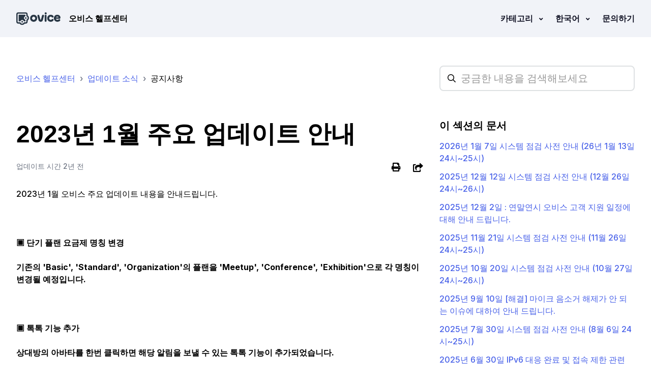

--- FILE ---
content_type: text/html; charset=utf-8
request_url: https://help.ovice.com/hc/ko/articles/15518272467609-2023%EB%85%84-1%EC%9B%94-%EC%A3%BC%EC%9A%94-%EC%97%85%EB%8D%B0%EC%9D%B4%ED%8A%B8-%EC%95%88%EB%82%B4
body_size: 11674
content:
<!DOCTYPE html>
<html dir="ltr" lang="ko">
<head>
  <meta charset="utf-8" />
  <!-- v26880 -->


  <title>2023년 1월 주요 업데이트 안내 &ndash; 오비스 헬프센터</title>

  

  <meta name="description" content="2023년 1월 오비스 주요 업데이트 내용을 안내드립니다.   ▣ 단기 플랜 요금제 명칭 변경 기존의 'Basic', 'Standard', 'Organization'의 플랜을 'Meetup', 'Conference', 'Exhibition'으로..." /><meta property="og:image" content="https://help.ovice.com/hc/theming_assets/01HZKYHY36YS5C69EST72XNZ9P" />
<meta property="og:type" content="website" />
<meta property="og:site_name" content="오비스 헬프센터" />
<meta property="og:title" content="2023년 1월 주요 업데이트 안내" />
<meta property="og:description" content="2023년 1월 오비스 주요 업데이트 내용을 안내드립니다.
 
▣ 단기 플랜 요금제 명칭 변경
기존의 'Basic', 'Standard', 'Organization'의 플랜을 'Meetup', 'Conference', 'Exhibition'으로 각 명칭이 변경될 예정입니다.
 
▣ 톡톡 기능 추가
상대방의 아바타를 한번 클릭하면 해당 알림을 보낼 수 ..." />
<meta property="og:url" content="https://help.ovice.com/hc/ko/articles/15518272467609" />
<link rel="canonical" href="https://help.ovice.com/hc/ko/articles/15518272467609-2023%EB%85%84-1%EC%9B%94-%EC%A3%BC%EC%9A%94-%EC%97%85%EB%8D%B0%EC%9D%B4%ED%8A%B8-%EC%95%88%EB%82%B4">
<link rel="alternate" hreflang="en-us" href="https://help.ovice.com/hc/en-us/articles/15518272467609-01-20-2023-Updates-on-the-Contract-Plan-and-Payment-Screen">
<link rel="alternate" hreflang="ja" href="https://help.ovice.com/hc/ja/articles/15518272467609-2023%E5%B9%B401%E6%9C%8820%E6%97%A5-%E5%A5%91%E7%B4%84%E3%83%97%E3%83%A9%E3%83%B3%E3%81%A8%E6%B1%BA%E6%B8%88-%E7%94%BB%E9%9D%A2%E3%81%AB%E3%81%8A%E3%81%91%E3%82%8B%E5%90%84%E7%A8%AE%E3%82%A2%E3%83%83%E3%83%97%E3%83%87%E3%83%BC%E3%83%88%E3%81%AE%E8%A6%8B%E7%9B%B4%E3%81%97%E3%81%AB%E3%81%A4%E3%81%84%E3%81%A6">
<link rel="alternate" hreflang="ko" href="https://help.ovice.com/hc/ko/articles/15518272467609-2023%EB%85%84-1%EC%9B%94-%EC%A3%BC%EC%9A%94-%EC%97%85%EB%8D%B0%EC%9D%B4%ED%8A%B8-%EC%95%88%EB%82%B4">
<link rel="alternate" hreflang="x-default" href="https://help.ovice.com/hc/ja/articles/15518272467609-2023%E5%B9%B401%E6%9C%8820%E6%97%A5-%E5%A5%91%E7%B4%84%E3%83%97%E3%83%A9%E3%83%B3%E3%81%A8%E6%B1%BA%E6%B8%88-%E7%94%BB%E9%9D%A2%E3%81%AB%E3%81%8A%E3%81%91%E3%82%8B%E5%90%84%E7%A8%AE%E3%82%A2%E3%83%83%E3%83%97%E3%83%87%E3%83%BC%E3%83%88%E3%81%AE%E8%A6%8B%E7%9B%B4%E3%81%97%E3%81%AB%E3%81%A4%E3%81%84%E3%81%A6">

  <link rel="stylesheet" href="//static.zdassets.com/hc/assets/application-f34d73e002337ab267a13449ad9d7955.css" media="all" id="stylesheet" />
  <link rel="stylesheet" type="text/css" href="/hc/theming_assets/10130974/900000648606/style.css?digest=52503745138201">

  <link rel="icon" type="image/x-icon" href="/hc/theming_assets/01HZKYHY9AC14G4VXAJ9FG0EB7">

    

  <!-- Google Tag Manager -->
<script>(function(w,d,s,l,i){w[l]=w[l]||[];w[l].push({'gtm.start':
new Date().getTime(),event:'gtm.js'});var f=d.getElementsByTagName(s)[0],
j=d.createElement(s),dl=l!='dataLayer'?'&l='+l:'';j.async=true;j.src=
'https://www.googletagmanager.com/gtm.js?id='+i+dl;f.parentNode.insertBefore(j,f);
})(window,document,'script','dataLayer','GTM-PT9DXN3');</script>
<!-- End Google Tag Manager -->

<meta name="viewport" content="width=device-width, initial-scale=1.0" />
<link rel="preconnect" href="https://fonts.gstatic.com" crossorigin>




  <link href="https://fonts.googleapis.com/css2?family=Inter:wght@500;600;700&display=swap" rel="stylesheet">


























<link rel="stylesheet" href="https://use.fontawesome.com/releases/v5.15.3/css/all.css">
<link rel="stylesheet" href="//cdn.jsdelivr.net/gh/highlightjs/cdn-release@10.7.2/build/styles/github.min.css">
<link rel="stylesheet" href="//cdn.jsdelivr.net/npm/magnific-popup@1.1.0/dist/magnific-popup.min.css">
<link rel="stylesheet" href="/hc/theming_assets/01HZKYHXAEFZ5KBWAS4CW97ZBW" />
<script src="//cdn.jsdelivr.net/npm/jquery@3.6.0/dist/jquery.min.js"></script>
<script src="//cdn.jsdelivr.net/npm/magnific-popup@1.1.0/dist/jquery.magnific-popup.min.js"></script>
<script src="//cdn.jsdelivr.net/gh/highlightjs/cdn-release@10.7.2/build/highlight.min.js"></script>
<script>
  window.LotusConfig = {};
  LotusConfig.css = {
    activeClass: 'is-active',
    hiddenClass: 'is-hidden'
  };
  LotusConfig.signedIn = false;
</script>
<script src="https://cdn.jsdelivr.net/npm/@ryangjchandler/spruce@2.x.x/dist/spruce.umd.js"></script>
<script src="https://cdn.jsdelivr.net/gh/alpinejs/alpine@v2.8.2/dist/alpine.min.js"></script>
<script>
  window.Spruce.store('mobileMenu', {
    isOpen: false,
  });
</script>
<script src="/hc/theming_assets/01HZKYHX48ZDWQY4NG0BJW9FM9"></script>
<script src="/hc/theming_assets/01HZKYHV6GFCNKTP2NSK5BG0HB"></script>
<script src="/hc/theming_assets/01HZKYHXFH6JFV0HKMDSGBV0G0"></script>
<script src="/hc/theming_assets/01HZKYHVQV4D7QY04PNWMBNHH6"></script>
<script src="/hc/theming_assets/01HZKYHW28TR656HDF9VSYZHC0"></script>
<script src="/hc/theming_assets/01HZKYHWTXDBJNZRFHAP6VWXEW"></script>
<script src="/hc/theming_assets/01HZKYHWPDCQ7KJEMTNGW368RQ"></script>
<script src="/hc/theming_assets/01HZKYHW7620HJTXB5GWN2MRFJ"></script>
<script src="/hc/theming_assets/01HZKYHVKEPVN339TN97W0VG80"></script>
<script src="/hc/theming_assets/01HZKYHXM3AKE0B4DESZGWHPTB"></script>
<script type="text/javascript">
 if ( window.location.href === "https://help.ovice.com/hc/en-us?return_to=%2Fhc%2Frequests"){
 window.location.href = "https://help.ovice.com/hc/en-us/articles/41381145731097";
 }
  else if ( window.location.href === "https://help.ovice.com/hc/ja?return_to=%2Fhc%2Frequests"){
 window.location.href = "https://help.ovice.com/hc/ja/articles/41381145731097";
 }
  else if ( window.location.href === "https://help.ovice.com/hc/ko?return_to=%2Fhc%2Frequests"){
 window.location.href = "https://help.ovice.com/hc/ko/articles/41381145731097";
 }
</script>
  
</head>
<body class="">
  
  
  

  <!-- Google Tag Manager (noscript) -->
<noscript><iframe src="https://www.googletagmanager.com/ns.html?id=GTM-PT9DXN3"
height="0" width="0" style="display:none;visibility:hidden"></iframe></noscript>
<!-- End Google Tag Manager (noscript) -->

<meta name=“google-site-verification” content=“8N15MtlzKD5EL68VhYxsD61kYax94R-9uOcEPQ04O6c” />
<a class="lt-skip-navigation" tabindex="1" href="#main-content">주 콘텐츠로 건너뛰기</a>
<div class="lt-layout">
  <header class="lt-topbar lt-container lt-py-4 lt-mb-8 lt-d-print-none" data-topbar>
    <div class="lt-container-inner lt-d-flex lt-align-items-center lt-justify-content-between lt-w-100">
      <div class="lt-d-flex lt-align-items-center">
        <a title="홈" href="/hc/ko">
          <img class="lt-topbar__logo" src="/hc/theming_assets/01HZKYHY36YS5C69EST72XNZ9P" alt="로고">
        </a> 
        
          <div class="lt-d-none lt-d-sm-inline-flex lt-ms-3">
            
              오비스 헬프센터
            
          </div>
        
      </div>

      <button 
        class="lt-menu-toggle"
        aria-label="탐색 메뉴 토글"
        aria-controls="user-nav"
        x-data="{}"
        x-bind:aria-expanded="$store.mobileMenu.isOpen" 
        x-bind:class="{'is-active': $store.mobileMenu.isOpen}"
        x-on:click="$store.mobileMenu.isOpen = !$store.mobileMenu.isOpen"
        x-on:keydown.escape="$store.mobileMenu.isOpen = false"
        >
        <span></span>
      </button>

      <nav 
        class="lt-topbar__controls lt-d-flex lt-flex-column lt-align-items-start lt-flex-lg-row lt-align-items-lg-center"
        id="user-nav"
        x-data="{}"
        x-bind:class="{'is-active': $store.mobileMenu.isOpen}"
        x-on:keydown.escape="$store.mobileMenu.isOpen = false">
        
        
        
        
        
        
        <div class="lt-dropdown lt-dropdown--topbar"
            x-data="Theme.categoryMenu()" 
            x-init="fetchCategories()"
            x-cloak
          >
          <button class="lt-dropdown-toggle lt-topbar__link" aria-haspopup="true" x-show="categories.length > 1">
            카테고리
          </button>
          <span class="lt-dropdown-menu lt-dropdown-menu--topbar" role="menu">
            <template x-for="(category, index) in categories" :key="index">
              <a :href="category.html_url" x-text="category.name" rel="nofollow" role="menuitem" x-show="category.id === false || (category.id && category.id !== 41381108316825)"></a>
              <!-- <a :href="category.html_url" x-text="category.name" rel="nofollow" role="menuitem"></a> -->
            </template>
          </span>
        </div>
        

        
          <div class="lt-dropdown lt-dropdown--topbar lt-dropdown--language-selector language-selector">
            <button class="lt-dropdown-toggle lt-topbar__link" aria-haspopup="true">
              한국어
            </button>
            <span class="lt-dropdown-menu lt-dropdown-menu--topbar" role="menu">
              
                <a href="/hc/change_language/en-us?return_to=%2Fhc%2Fen-us%2Farticles%2F15518272467609-01-20-2023-Updates-on-the-Contract-Plan-and-Payment-Screen" dir="ltr" rel="nofollow" role="menuitem">
                  English (US)
                </a>
              
                <a href="/hc/change_language/ja?return_to=%2Fhc%2Fja%2Farticles%2F15518272467609-2023%25E5%25B9%25B401%25E6%259C%258820%25E6%2597%25A5-%25E5%25A5%2591%25E7%25B4%2584%25E3%2583%2597%25E3%2583%25A9%25E3%2583%25B3%25E3%2581%25A8%25E6%25B1%25BA%25E6%25B8%2588-%25E7%2594%25BB%25E9%259D%25A2%25E3%2581%25AB%25E3%2581%258A%25E3%2581%2591%25E3%2582%258B%25E5%2590%2584%25E7%25A8%25AE%25E3%2582%25A2%25E3%2583%2583%25E3%2583%2597%25E3%2583%2587%25E3%2583%25BC%25E3%2583%2588%25E3%2581%25AE%25E8%25A6%258B%25E7%259B%25B4%25E3%2581%2597%25E3%2581%25AB%25E3%2581%25A4%25E3%2581%2584%25E3%2581%25A6" dir="ltr" rel="nofollow" role="menuitem">
                  日本語
                </a>
              
            </span>
          </div>
        
        
       <a class="lt-topbar__link" href="/hc/ko/requests/new"> 문의하기 </a> 
        
        
          
        
      </nav>
    </div>
  </header>
  <div class="lt-layout__main">

  <main role="main">
    <div class="lt-container article-page">
  <div class="lt-container-inner">
    <div class="lt-row lt-align-items-center lt-mb-5 lt-d-print-none">
      
        <div class="lt-col-md-8 lt-mb-4">
          <ol class="breadcrumbs">
  
    <li title="오비스 헬프센터">
      
        <a href="/hc/ko">오비스 헬프센터</a>
      
    </li>
  
    <li title="업데이트 소식">
      
        <a href="/hc/ko/categories/12995191054105-%EC%97%85%EB%8D%B0%EC%9D%B4%ED%8A%B8-%EC%86%8C%EC%8B%9D">업데이트 소식</a>
      
    </li>
  
    <li title="공지사항">
      
        <a href="/hc/ko/sections/12995282615321-%EA%B3%B5%EC%A7%80%EC%82%AC%ED%95%AD">공지사항</a>
      
    </li>
  
</ol>

        </div>
        <div class="lt-col-md-4 lt-mb-4">
          <div class="lt-search-box lt-search-box--small ">
            <form role="search" class="search" data-search="" data-instant="true" autocomplete="off" action="/hc/ko/search" accept-charset="UTF-8" method="get"><input type="hidden" name="utf8" value="&#x2713;" autocomplete="off" /><input type="search" name="query" id="query" placeholder="hc_searchplaceholder" autocomplete="off" aria-label="hc_searchplaceholder" /></form>
          </div>
        </div>
      
    </div>

    <div class="lt-article-container" id="main-content">
      <div class="lt-article-container__column lt-article-container__sidenav">
        <div data-sidenav='{"mobileBreakpoint": 991}'></div>
      </div>
      <div class="lt-article-container__column lt-article-container__article">
        <article class="lt-article lt-mb-6" data-article itemscope itemtype="http://schema.org/Article">
          <header>
            <h1 class="lt-article__title lt-mb-4 lt-fs-3 lt-fs-md-1" itemprop="name">
              
              2023년 1월 주요 업데이트 안내
            </h1>

            <div class="lt-d-sm-flex lt-justify-content-between lt-mb-4 lt-align-items-start">
              
                <div class="lt-mb-2 lt-me-sm-4">
                  <div class="lt-entry-info ">
                    
                    <div class="lt-entry-info__content">
                      
                      <div class="lt-meta">
                        
                          업데이트 시간 <time datetime="2023-05-11T05:59:32Z" title="2023-05-11T05:59:32Z" data-datetime="relative">2023년 05월 11일 05:59</time>
                        
                      </div>

                      
                    </div>
                  </div>
                </div>

                <div class="lt-article-subscribe lt-d-flex lt-d-print-none lt-align-items-center">
                  
                    <button class="lt-btn lt-btn--print" onclick="javascript:print();">
                      <span class="fas fa-print" aria-hidden="true">
                      </span>
                    </button>
                  
                  
                    <div class="lt-dropdown" aria-haspopup="true">
                      <button class="lt-btn lt-btn--print lt-dropdown-toggle lt-dropdown-toggle--no-icon">
                        <span class="fas fa-share-square lt-ms-2" aria-hidden="true">
                        </span>
                        <span class="sr-only">공유</span>
                      </button>
                      <div class="lt-dropdown-menu lt-px-4">
                        
  <ul class="share">
    <li>
      <a href="https://www.facebook.com/share.php?title=2023%EB%85%84+1%EC%9B%94+%EC%A3%BC%EC%9A%94+%EC%97%85%EB%8D%B0%EC%9D%B4%ED%8A%B8+%EC%95%88%EB%82%B4&u=https%3A%2F%2Fhelp.ovice.com%2Fhc%2Fko%2Farticles%2F15518272467609-2023%25EB%2585%2584-1%25EC%259B%2594-%25EC%25A3%25BC%25EC%259A%2594-%25EC%2597%2585%25EB%258D%25B0%25EC%259D%25B4%25ED%258A%25B8-%25EC%2595%2588%25EB%2582%25B4" class="share-facebook" aria-label="Facebook">
        <svg xmlns="http://www.w3.org/2000/svg" width="12" height="12" focusable="false" viewBox="0 0 12 12" aria-label="Facebook에 이 페이지 공유">
          <path fill="currentColor" d="M6 0a6 6 0 01.813 11.945V7.63h1.552l.244-1.585H6.812v-.867c0-.658.214-1.242.827-1.242h.985V2.55c-.173-.024-.538-.075-1.23-.075-1.444 0-2.29.767-2.29 2.513v1.055H3.618v1.585h1.484v4.304A6.001 6.001 0 016 0z"/>
        </svg>
      </a>
    </li>
    <li>
      <a href="https://twitter.com/share?lang=ko&text=2023%EB%85%84+1%EC%9B%94+%EC%A3%BC%EC%9A%94+%EC%97%85%EB%8D%B0%EC%9D%B4%ED%8A%B8+%EC%95%88%EB%82%B4&url=https%3A%2F%2Fhelp.ovice.com%2Fhc%2Fko%2Farticles%2F15518272467609-2023%25EB%2585%2584-1%25EC%259B%2594-%25EC%25A3%25BC%25EC%259A%2594-%25EC%2597%2585%25EB%258D%25B0%25EC%259D%25B4%25ED%258A%25B8-%25EC%2595%2588%25EB%2582%25B4" class="share-twitter" aria-label="X Corp">
        <svg xmlns="http://www.w3.org/2000/svg" width="12" height="12" focusable="false" viewBox="0 0 12 12" aria-label="X Corp에 이 페이지 공유">
          <path fill="currentColor" d="M.0763914 0 3.60864 0 6.75369 4.49755 10.5303 0 11.6586 0 7.18498 5.11431 12 12 8.46775 12 5.18346 7.30333 1.12825 12 0 12 4.7531 6.6879z"/>
        </svg>
      </a>
    </li>
    <li>
      <a href="https://www.linkedin.com/shareArticle?mini=true&source=oVice%2C+Inc.&title=2023%EB%85%84+1%EC%9B%94+%EC%A3%BC%EC%9A%94+%EC%97%85%EB%8D%B0%EC%9D%B4%ED%8A%B8+%EC%95%88%EB%82%B4&url=https%3A%2F%2Fhelp.ovice.com%2Fhc%2Fko%2Farticles%2F15518272467609-2023%25EB%2585%2584-1%25EC%259B%2594-%25EC%25A3%25BC%25EC%259A%2594-%25EC%2597%2585%25EB%258D%25B0%25EC%259D%25B4%25ED%258A%25B8-%25EC%2595%2588%25EB%2582%25B4" class="share-linkedin" aria-label="LinkedIn">
        <svg xmlns="http://www.w3.org/2000/svg" width="12" height="12" focusable="false" viewBox="0 0 12 12" aria-label="LinkedIn에 이 페이지 공유">
          <path fill="currentColor" d="M10.8 0A1.2 1.2 0 0112 1.2v9.6a1.2 1.2 0 01-1.2 1.2H1.2A1.2 1.2 0 010 10.8V1.2A1.2 1.2 0 011.2 0h9.6zM8.09 4.356a1.87 1.87 0 00-1.598.792l-.085.133h-.024v-.783H4.676v5.727h1.778V7.392c0-.747.142-1.47 1.068-1.47.913 0 .925.854.925 1.518v2.785h1.778V7.084l-.005-.325c-.05-1.38-.456-2.403-2.13-2.403zm-4.531.142h-1.78v5.727h1.78V4.498zm-.89-2.846a1.032 1.032 0 100 2.064 1.032 1.032 0 000-2.064z"/>
        </svg>
      </a>
    </li>
  </ul>


                      </div>
                    </div>
                  

                  
                </div>
              
            </div>
          </header>

          <div class="lt-article__body" itemprop="articleBody">
            <p>2023년 1월 오비스 주요 업데이트 내용을 안내드립니다.</p>
<p>&nbsp;</p>
<p><strong>▣ 단기 플랜 요금제 명칭 변경</strong></p>
<p><strong>기존의 'Basic', 'Standard', 'Organization'의 플랜을 'Meetup', 'Conference', 'Exhibition'으로 각 명칭이 변경될 예정입니다.</strong></p>
<p>&nbsp;</p>
<p><strong>▣ 톡톡 기능 추가</strong></p>
<p><strong>상대방의 아바타를 한번 클릭하면 해당 알림을 보낼 수 있는 톡톡 기능이 추가되었습니다.</strong></p>
<h2>&nbsp;</h2>
<p><strong>▣ 미니맵 버튼 배치 변경</strong></p>
<p><strong>기존 하단의 메뉴바에서 &gt; 화면 오른쪽 하단의 '현재 위치 찾기 버튼' 옆으로 이동하였습니다.</strong></p>
<p>&nbsp;</p>
<p><strong>▣ 카메라 효과 가상 배경 추가</strong></p>
<p><strong>공간에서 카메라를 사용 시 가상 배경을 사용할 수 있는 기능이 추가되었습니다.</strong></p>
<p>&nbsp;</p>
<p><strong>▣ 네트워크 환경 확인</strong></p>
<p><strong>공간 상단 메뉴에서 네트워크 환경 속도를 확인할 수 있는 기능이 추가되었습니다.</strong></p>
<p>&nbsp;</p>
<p><strong>▣ 가상공간의 확대 / 축소 의 기능을 스페이스 내에서 적용할 수 있는 기능이 추가되었습니다.</strong></p>
<p><strong>기본 값 : 100 %</strong></p>
<p><strong>최소 값: 10 %</strong></p>
<p><strong>최대 값 : 200 %</strong></p>
<p>&nbsp;</p>
<p><strong>▣ 부재중 상태 시 메모를 업데이트 하는 위치가 변경되었습니다.</strong></p>
          </div>

          

          <div data-prevnext></div>
        </article>
        
					<!-- vote -->
         
          <footer class="lt-article-vote lt-d-print-none lt-mb-6 lt-p-5">
            <div class="h5 lt-article-vote__question">도움이 되었습니까?</div>
            <div class="lt-article-vote__controls lt-mb-3">
              <button type="button" class="lt-btn lt-btn--default lt-article-vote__item lt-article-vote__item--up" data-helper="vote" data-item="article" data-type="up" data-id="15518272467609" data-upvote-count="0" data-vote-count="0" data-vote-sum="0" data-vote-url="/hc/ko/articles/15518272467609/vote" data-value="null" data-label="0명 중 0명이 도움이 되었다고 했습니다." data-selected-class="lt-article-vote__item--voted" aria-label="이 문서가 유용했음" aria-pressed="false">예</button>
              <button type="button" class="lt-btn lt-btn--default lt-article-vote__item lt-article-vote__item--down" data-helper="vote" data-item="article" data-type="down" data-id="15518272467609" data-upvote-count="0" data-vote-count="0" data-vote-sum="0" data-vote-url="/hc/ko/articles/15518272467609/vote" data-value="null" data-label="0명 중 0명이 도움이 되었다고 했습니다." data-selected-class="lt-article-vote__item--voted" aria-label="이 문서가 유용하지 않았음" aria-pressed="false">아니요</button>
            </div>
            <small class="lt-article-vote__count">
              <span class="lt-article-vote-label" data-helper="vote" data-item="article" data-type="label" data-id="15518272467609" data-upvote-count="0" data-vote-count="0" data-vote-sum="0" data-vote-url="/hc/ko/articles/15518272467609/vote" data-value="null" data-label="0명 중 0명이 도움이 되었다고 했습니다.">0명 중 0명이 도움이 되었다고 했습니다.</span>
            </small>
          </footer>
        

        

        
      </div>
      <div class="lt-article-container__column lt-article-container__toc lt-d-print-none">
        <div data-toc='{"mobileBreakpoint": 991}'></div>
      </div>
      
      <div class="lt-article-container__column lt-article-container__sidebar lt-d-print-none">
        
          
            <section class="lt-section-articles">
              <h3 class="lt-section-articles__title">이 섹션의 문서</h3>
              <ul class="lt-section-articles__list">
                
                  <li class="lt-section-articles__item">
                    <a href="/hc/ko/articles/53988678156313-2026%EB%85%84-1%EC%9B%94-7%EC%9D%BC-%EC%8B%9C%EC%8A%A4%ED%85%9C-%EC%A0%90%EA%B2%80-%EC%82%AC%EC%A0%84-%EC%95%88%EB%82%B4-26%EB%85%84-1%EC%9B%94-13%EC%9D%BC-24%EC%8B%9C-25%EC%8B%9C"
                      class="lt-section-articles__link ">2026년 1월 7일 시스템 점검 사전 안내 (26년 1월 13일 24시~25시)</a>
                  </li>
                
                  <li class="lt-section-articles__item">
                    <a href="/hc/ko/articles/53281552660505-2025%EB%85%84-12%EC%9B%94-12%EC%9D%BC-%EC%8B%9C%EC%8A%A4%ED%85%9C-%EC%A0%90%EA%B2%80-%EC%82%AC%EC%A0%84-%EC%95%88%EB%82%B4-12%EC%9B%94-26%EC%9D%BC-24%EC%8B%9C-26%EC%8B%9C"
                      class="lt-section-articles__link ">2025년 12월 12일 시스템 점검 사전 안내 (12월 26일 24시~26시)</a>
                  </li>
                
                  <li class="lt-section-articles__item">
                    <a href="/hc/ko/articles/52927514599321-2025%EB%85%84-12%EC%9B%94-2%EC%9D%BC-%EC%97%B0%EB%A7%90%EC%97%B0%EC%8B%9C-%EC%98%A4%EB%B9%84%EC%8A%A4-%EA%B3%A0%EA%B0%9D-%EC%A7%80%EC%9B%90-%EC%9D%BC%EC%A0%95%EC%97%90-%EB%8C%80%ED%95%B4-%EC%95%88%EB%82%B4-%EB%93%9C%EB%A6%BD%EB%8B%88%EB%8B%A4"
                      class="lt-section-articles__link ">2025년 12월 2일 : 연말연시 오비스 고객 지원 일정에 대해 안내 드립니다.</a>
                  </li>
                
                  <li class="lt-section-articles__item">
                    <a href="/hc/ko/articles/52628063169305-2025%EB%85%84-11%EC%9B%94-21%EC%9D%BC-%EC%8B%9C%EC%8A%A4%ED%85%9C-%EC%A0%90%EA%B2%80-%EC%82%AC%EC%A0%84-%EC%95%88%EB%82%B4-11%EC%9B%94-26%EC%9D%BC-24%EC%8B%9C-25%EC%8B%9C"
                      class="lt-section-articles__link ">2025년 11월 21일 시스템 점검 사전 안내 (11월 26일 24시~25시)</a>
                  </li>
                
                  <li class="lt-section-articles__item">
                    <a href="/hc/ko/articles/51622460378137-2025%EB%85%84-10%EC%9B%94-20%EC%9D%BC-%EC%8B%9C%EC%8A%A4%ED%85%9C-%EC%A0%90%EA%B2%80-%EC%82%AC%EC%A0%84-%EC%95%88%EB%82%B4-10%EC%9B%94-27%EC%9D%BC-24%EC%8B%9C-26%EC%8B%9C"
                      class="lt-section-articles__link ">2025년 10월 20일 시스템 점검 사전 안내 (10월 27일 24시~26시)</a>
                  </li>
                
                  <li class="lt-section-articles__item">
                    <a href="/hc/ko/articles/50558864927641-2025%EB%85%84-9%EC%9B%94-10%EC%9D%BC-%ED%95%B4%EA%B2%B0-%EB%A7%88%EC%9D%B4%ED%81%AC-%EC%9D%8C%EC%86%8C%EA%B1%B0-%ED%95%B4%EC%A0%9C%EA%B0%80-%EC%95%88-%EB%90%98%EB%8A%94-%EC%9D%B4%EC%8A%88%EC%97%90-%EB%8C%80%ED%95%98%EC%97%AC-%EC%95%88%EB%82%B4-%EB%93%9C%EB%A6%BD%EB%8B%88%EB%8B%A4"
                      class="lt-section-articles__link ">2025년 9월 10일 [해결] 마이크 음소거 해제가 안 되는 이슈에 대하여 안내 드립니다.</a>
                  </li>
                
                  <li class="lt-section-articles__item">
                    <a href="/hc/ko/articles/49327897647129-2025%EB%85%84-7%EC%9B%94-30%EC%9D%BC-%EC%8B%9C%EC%8A%A4%ED%85%9C-%EC%A0%90%EA%B2%80-%EC%82%AC%EC%A0%84-%EC%95%88%EB%82%B4-8%EC%9B%94-6%EC%9D%BC-24%EC%8B%9C-25%EC%8B%9C"
                      class="lt-section-articles__link ">2025년 7월 30일 시스템 점검 사전 안내 (8월 6일 24시~25시)</a>
                  </li>
                
                  <li class="lt-section-articles__item">
                    <a href="/hc/ko/articles/48281556401561-2025%EB%85%84-6%EC%9B%94-30%EC%9D%BC-IPv6-%EB%8C%80%EC%9D%91-%EC%99%84%EB%A3%8C-%EB%B0%8F-%EC%A0%91%EC%86%8D-%EC%A0%9C%ED%95%9C-%EA%B4%80%EB%A0%A8-%EC%84%A4%EC%A0%95%EC%97%90-%EB%8C%80%ED%95%B4-%EC%95%88%EB%82%B4-%EB%93%9C%EB%A6%BD%EB%8B%88%EB%8B%A4"
                      class="lt-section-articles__link ">2025년 6월 30일 IPv6 대응 완료 및 접속 제한 관련 설정에 대해 안내 드립니다.</a>
                  </li>
                
                  <li class="lt-section-articles__item">
                    <a href="/hc/ko/articles/47823829140377-2025%EB%85%84-6%EC%9B%94-11%EC%9D%BC-%EC%98%A4%ED%94%88-API-%EB%A0%88%ED%8D%BC%EB%9F%B0%EC%8A%A4-%EB%B3%80%EA%B2%BD%EC%97%90-%EB%8C%80%ED%95%B4-%EC%95%88%EB%82%B4-%EB%93%9C%EB%A6%BD%EB%8B%88%EB%8B%A4"
                      class="lt-section-articles__link ">2025년 6월 11일 오픈 API 레퍼런스 변경에 대해 안내 드립니다.</a>
                  </li>
                
                  <li class="lt-section-articles__item">
                    <a href="/hc/ko/articles/47174349768473-2025%EB%85%84-5%EC%9B%94-21%EC%9D%BC-IPv6-%EC%A7%80%EC%9B%90%EC%9C%BC%EB%A1%9C-%EC%9D%B8%ED%95%9C-%EC%9E%85%EC%9E%A5-%EC%A1%B0%EA%B1%B4-%EC%B6%94%EA%B0%80-%EB%93%B1%EB%A1%9D-%EC%95%88%EB%82%B4"
                      class="lt-section-articles__link ">2025년 5월 21일 IPv6 지원으로 인한 입장 조건 추가 등록 안내</a>
                  </li>
                
              </ul>
              
                <a href="/hc/ko/sections/12995282615321-%EA%B3%B5%EC%A7%80%EC%82%AC%ED%95%AD"
                  class="lt-btn lt-btn--default">더보기</a>
              
            </section>
          
        
        
          <div class="lt-article-boxes lt-mb-4">
            
            
            
          
        
      </div>
    </div>
  </div>
</div>
  </main>

  </div>
  <footer class="lt-footer lt-container lt-py-8 lt-d-print-none">
    <div class="lt-container-inner lt-d-flex lt-flex-column lt-flex-sm-row lt-justify-content-between">
      <div class="lt-footer__copyright copyright lt-mb-4 lt-mb-sm-0">
        <p>&copy; 오비스 헬프센터</p>
        
      </div>
      <div>
        
        
        
        
        
      </div>
    </div>
  </footer>
</div>

<button class="lt-scroll-to-top fa fa-angle-up lt-d-print-none lt-p-0 lt-d-none lt-d-md-flex lt-justify-content-center lt-align-items-center" data-scroll-to-top>
  <div class="sr-only">맨 위로 돌아가기</div>
</button>


  <div hidden data-lt-i18n-dictionary>
    <div data-lt-i18n="search_placeholder">궁금한 내용을 검색해보세요
    </div>
  </div>

  <script>
    var $ltDictionary = $('[data-lt-i18n-dictionary]');
    $('[role="search"] input[type="search"]').each(function (index, el) {
      $(el).attr('placeholder', $ltDictionary.find('[data-lt-i18n="search_placeholder"]').html());
    });
  </script>


<div 
  class="lt-backdrop"
  x-data=""
  x-bind:class="{'is-active': $store.mobileMenu.isOpen}"
  x-on:click="$store.mobileMenu.isOpen = false">
</div>



  <div data-custom-blocks-data hidden>
    <div data-field="url">
      
        
          https://docs.google.com/presentation/d/e/2PACX-1vSOgy_epqBnlPlycD7VebA842aMPv0X7c2yEKZLXtmCLlpa25aHZZqZW6pKWl79-uiASV41PIa87nYF/pub?start=false&loop=false&delayms=3000
        
      
    </div>
    <div data-field="imageUrl">/hc/theming_assets/01HZKYHYE2XM7KQJ1FC22V3EMD</div>
    <div data-field="title">
      
        첫 이용자를 위한 가이드
      
    </div>
    <div data-field="text">
      
        공간 입장부터 기본 조작법까지 하나의 파일로 확인해보세요!
      
    </div>
  </div>



  <div data-custom-blocks-data hidden>
    <div data-field="type">custom</div>
    <div data-field="url">
      
        
          https://help.ovice.com/hc/ko/categories/9411109858073-%EC%9E%90%EC%A3%BC-%EB%AC%BB%EB%8A%94-%EC%A7%88%EB%AC%B8-FAQ-
        
      
    </div>
    <div data-field="imageUrl">/hc/theming_assets/01HZKYHYK62MV9FT7KR8YF6H7P</div>
    <div data-field="title">
      
        자주 묻는 질문 (FAQ)
      
    </div>
    <div data-field="text">
      
        자주 묻는 질문 및 문제 해결에 대해 정리하였습니다.
      
    </div>
  </div>







  <div data-custom-blocks-data hidden>
    <div data-field="type">custom</div>
    <div data-field="url">
      
        
          https://help.ovice.com/hc/ko/categories/12995191054105-%EC%97%85%EB%8D%B0%EC%9D%B4%ED%8A%B8-%EC%86%8C%EC%8B%9D
        
      
    </div>
    <div data-field="imageUrl">/hc/theming_assets/01HZKYHZ1797HDXKH9S3REMNX8</div>
    <div data-field="title">
      
        업데이트 소식

      
    </div>
    <div data-field="text">
      
        오비스의 새롭게 추가된 기능 및 변경 사항을 확인하실 수 있습니다.
      
    </div>
  </div>



  <div data-custom-blocks-data hidden>
    <div data-field="type">custom</div>
    <div data-field="url">
      
        
          https://help.ovice.com/hc/ko/requests/new
        
      
    </div>
    <div data-field="imageUrl">/hc/theming_assets/01HZKYHZ6Y38QP6974YA7Y5S52</div>
    <div data-field="title">
      
        문의하기
      
    </div>
    <div data-field="text">
      
        궁금한 부분이 해결되지 않으셨다면?
      
    </div>
  </div>

<div hidden data-popular-searches>
  
    입장하기, 카메라, 레이아웃, 오브젝트, 화면공유, 회의실
  
</div>
<script src="/hc/theming_assets/01HZKYHVAZ27HHTNNADAYEJSMM"></script>
<script src="/hc/theming_assets/01HZKYHWZDHX4720XD039RRRNM"></script>
<script src="/hc/theming_assets/01HZKYHVF5E3QF1JH8HFEFB8JW"></script>
<script src="/hc/theming_assets/01HZKYHXRRQFPGNYXE2CKRYYEQ"></script>


  <!-- / -->

  
  <script src="//static.zdassets.com/hc/assets/ko.ce69237fcb3b742452cc.js"></script>
  

  <script type="text/javascript">
  /*

    Greetings sourcecode lurker!

    This is for internal Zendesk and legacy usage,
    we don't support or guarantee any of these values
    so please don't build stuff on top of them.

  */

  HelpCenter = {};
  HelpCenter.account = {"subdomain":"ovice","environment":"production","name":"oVice, Inc."};
  HelpCenter.user = {"identifier":"da39a3ee5e6b4b0d3255bfef95601890afd80709","email":null,"name":"","role":"anonymous","avatar_url":"https://assets.zendesk.com/hc/assets/default_avatar.png","is_admin":false,"organizations":[],"groups":[]};
  HelpCenter.internal = {"asset_url":"//static.zdassets.com/hc/assets/","web_widget_asset_composer_url":"https://static.zdassets.com/ekr/snippet.js","current_session":{"locale":"ko","csrf_token":null,"shared_csrf_token":null},"usage_tracking":{"event":"article_viewed","data":"[base64]--52151b739c97df74a2efc76c7eaadff9c9576ad6","url":"https://help.ovice.com/hc/activity"},"current_record_id":"15518272467609","current_record_url":"/hc/ko/articles/15518272467609-2023%EB%85%84-1%EC%9B%94-%EC%A3%BC%EC%9A%94-%EC%97%85%EB%8D%B0%EC%9D%B4%ED%8A%B8-%EC%95%88%EB%82%B4","current_record_title":"2023년 1월 주요 업데이트 안내","current_text_direction":"ltr","current_brand_id":900000648606,"current_brand_name":"oVice, Inc.","current_brand_url":"https://ovice.zendesk.com","current_brand_active":true,"current_path":"/hc/ko/articles/15518272467609-2023%EB%85%84-1%EC%9B%94-%EC%A3%BC%EC%9A%94-%EC%97%85%EB%8D%B0%EC%9D%B4%ED%8A%B8-%EC%95%88%EB%82%B4","show_autocomplete_breadcrumbs":true,"user_info_changing_enabled":false,"has_user_profiles_enabled":true,"has_end_user_attachments":true,"user_aliases_enabled":false,"has_anonymous_kb_voting":true,"has_multi_language_help_center":true,"show_at_mentions":false,"embeddables_config":{"embeddables_web_widget":false,"embeddables_help_center_auth_enabled":false,"embeddables_connect_ipms":false},"answer_bot_subdomain":"static","gather_plan_state":"subscribed","has_article_verification":false,"has_gather":true,"has_ckeditor":false,"has_community_enabled":false,"has_community_badges":true,"has_community_post_content_tagging":false,"has_gather_content_tags":true,"has_guide_content_tags":true,"has_user_segments":true,"has_answer_bot_web_form_enabled":false,"has_garden_modals":false,"theming_cookie_key":"hc-da39a3ee5e6b4b0d3255bfef95601890afd80709-2-preview","is_preview":false,"has_search_settings_in_plan":true,"theming_api_version":2,"theming_settings":{"toggle_translations":true,"body_bg":"#fff","brand_primary":"rgba(72, 97, 233, 1)","text_color":"#000","link_color":"rgba(72, 97, 233, 1)","button_color":"rgba(72, 97, 233, 1)","border_color":"rgba(255, 255, 255, 1)","block_bg":"rgba(235, 238, 246, 0.49)","block_hover_bg":"#ff6f48","brand_info":"#5bc0de","brand_success":"#0c9","brand_warning":"#fad782","brand_danger":"#ff5252","font_size_base":"16px","heading_font":"'Helvetica Neue', Arial, Helvetica, sans-serif","heading_font_weight":"700","font_family_base":"Inter, sans-serif","line_height_base":"1.5","logo":"/hc/theming_assets/01HZKYHY36YS5C69EST72XNZ9P","logo_height":"25px","favicon":"/hc/theming_assets/01HZKYHY9AC14G4VXAJ9FG0EB7","border_radius_base":"8px","border_width":"2px","topbar_bg":"#F1F3F8","topbar_text_color":"#000","topbar_link_color":"#121325","topbar_button_color":"#1a73e8","show_help_center_name":true,"help_center_name":"hc_help_center_name","show_category_menu":true,"show_sign_in":false,"show_submit_a_request":true,"topbar_link_1_toggle":false,"topbar_link_1_title":"Link 1","topbar_link_1_url":"#link1","topbar_link_2_toggle":false,"topbar_link_2_title":"Link 2","topbar_link_2_url":"#link2","topbar_link_3_toggle":false,"topbar_link_3_title":"Link 3","topbar_link_3_url":"#link3","footer_bg":"#f7f7f9","footer_text_color":"#121325","footer_link_color":"#101010","footer_social_link_color":"#101010","toggle_footer_creator_text":false,"footer_social_icon_height":"1.5rem","show_info_block":false,"toggle_custom_blocks":true,"toggle_promoted_articles":true,"promoted_articles_type":"list","category_tree_type":"boxes","toggle_recent_activities":false,"toggle_contact_boxes":true,"toggle_bottom_cta":false,"categories_per_line":2,"promoted_articles_per_line":2,"hero_button_bg":"rgba(72, 97, 233, 1)","hero_title":"hc_main_header_title","search_placeholder":"hc_searchplaceholder","show_hero_unit_button":true,"show_popular_searches":true,"popular_searches_label":"hc_popular_searches","popular_searches_keywords":"hc_popular_search_keywords","info_block_title":"Information","info_block_text":"COVID-19 might have sent us home, but we are still there for you via email and chat. Delivery info COVID-19 Your parcel will arrive on time. All orders can be processed normally. The highest hygiene standards apply in our warehouse as well as at delivery. This also applies to your package and the products you order.","custom_blocks_per_line":4,"custom_blocks_bg":"#000000","custom_blocks_text_color":"#ffffff","icon_height":"48px","custom_block_1_toggle":true,"custom_block_1_type":"custom","custom_block_1_icon":"/hc/theming_assets/01HZKYHYE2XM7KQJ1FC22V3EMD","custom_block_1_title":"hc_workspacetutorial","custom_block_1_text":"hc_workspacetutorialdescription","custom_block_1_url":"hc_workspacetutoriallink","custom_block_2_toggle":true,"custom_block_2_type":"custom","custom_block_2_icon":"/hc/theming_assets/01HZKYHYK62MV9FT7KR8YF6H7P","custom_block_2_title":"hc_eventtutorial","custom_block_2_text":"hc_eventtutorialdescription","custom_block_2_url":"hc_eventtutoriallink","custom_block_3_toggle":false,"custom_block_3_type":"community","custom_block_3_icon":"/hc/theming_assets/01HZKYHYREBC3ZD6TB78XZM58G","custom_block_3_title":"채팅 문의","custom_block_3_text":"메세지로 궁금하신 내용을 남겨주세요","custom_block_3_url":"ovice.channel.io","custom_block_4_toggle":false,"custom_block_4_type":"new_request","custom_block_4_icon":"/hc/theming_assets/01HZKYHYX10GH9PFQGS38ECW4Z","custom_block_4_title":"실시간 문의","custom_block_4_text":"오비스 데모공간에 방문해주세요! (평일 9am ~ 6pm)","custom_block_4_url":"https://tour-kr.ovice.in/","custom_block_5_toggle":true,"custom_block_5_type":"custom","custom_block_5_icon":"/hc/theming_assets/01HZKYHZ1797HDXKH9S3REMNX8","custom_block_5_title":"hc_realtimesupport","custom_block_5_text":"hc_realtimesupportdescription","custom_block_5_url":"hc_realtimesupportlink","custom_block_6_toggle":true,"custom_block_6_type":"custom","custom_block_6_icon":"/hc/theming_assets/01HZKYHZ6Y38QP6974YA7Y5S52","custom_block_6_title":"hc_chatwithus","custom_block_6_text":"hc_chatwithusdescription","custom_block_6_url":"hc_chatwithuslink","bottom_cta_bg":"rgba(8, 8, 8, 1)","bottom_cta_title_color":"#fff","bottom_cta_subtitle_color":"rgba(190, 198, 249, 1)","bottom_cta_button_color":"rgba(72, 97, 233, 1)","bottom_cta_title":"궁금한 내용이 해결되지 않는다면?","bottom_cta_subtitle":"","contact_boxes_title":"hc_contact_boxes_title","contact_boxes_per_line":4,"contact_boxes_icon_size":"9rem","contact_box_1_toggle":true,"contact_box_1_link_toggle":true,"contact_box_1_url":"hc_contact_box_1_url","contact_box_1_icon":"/hc/theming_assets/01HZKYHZBM14RD47YQD48WAV82","contact_box_1_title":"hc_contact_box_1_title","contact_box_1_text":"hc_contact_box_1_title_sub","contact_box_2_toggle":true,"contact_box_2_link_toggle":true,"contact_box_2_url":"hc_contact_box_2_url","contact_box_2_icon":"/hc/theming_assets/01HZKYHZJQ87S4N43DQS7S4BBW","contact_box_2_title":"hc_contact_box_2_title","contact_box_2_text":"hc_contact_box_2_title_sub","contact_box_3_toggle":true,"contact_box_3_link_toggle":true,"contact_box_3_url":"hc_contact_box_3_url","contact_box_3_icon":"/hc/theming_assets/01HZKYHZRA3PFVRMFXYVNWQN55","contact_box_3_title":"hc_contact_box_3_title","contact_box_3_text":"hc_contact_box_3_title_sub","contact_box_4_toggle":true,"contact_box_4_link_toggle":true,"contact_box_4_url":"hc_contact_box_4_url","contact_box_4_icon":"/hc/theming_assets/01HZKYHZYS0WDJQ4052ANNXEXP","contact_box_4_title":"hc_contact_box_4_title","contact_box_4_text":"hc_contact_box_title_sub","toggle_facebook_icon":false,"facebook_url":"https://facebook.com","toggle_twitter_icon":false,"twitter_url":"https://twitter.com","toggle_youtube_icon":false,"youtube_url":"https://youtube.com","toggle_linkedin_icon":false,"linkedin_url":"https://linkedin.com","toggle_instagram_icon":false,"instagram_url":"https://www.instagram.com/","show_articles_in_section":true,"show_article_author":false,"show_article_comments":false,"show_follow_article":false,"show_print_article":true,"show_article_sharing":true,"show_article_boxes":true,"article_boxes_icon_size":"2rem","article_box_1_toggle":false,"article_box_1_link_toggle":false,"article_box_1_url":"#","article_box_1_icon":"/hc/theming_assets/01HZKYJ03VY0847YK5QEFW33H6","article_box_1_title":"Register your product","article_box_1_text":"You can get support that’s tailored to you, owner exclusives and more","article_box_2_toggle":false,"article_box_2_link_toggle":false,"article_box_2_url":"#","article_box_2_icon":"/hc/theming_assets/01HZKYJ08FJHMJQRGKR28006KC","article_box_2_title":"Our helpline hours:","article_box_2_text":"8:00am - 8:00pm CST Monday to Friday; 9:00am - 6:00pm CST Saturday","article_box_3_toggle":false,"article_box_3_link_toggle":false,"article_box_3_url":"#","article_box_3_icon":"/hc/theming_assets/01HZKYJ0D0FXX10NC6EYWQ1V3E","article_box_3_title":"Follow us on Twitter","article_box_3_text":"Get the latest news and updates first","article_box_4_toggle":false,"article_box_4_link_toggle":false,"article_box_4_url":"#","article_box_4_icon":"/hc/theming_assets/01HZKYJ0HHY3AG6GTZ3BPAKK8X","article_box_4_title":"YouTube Support","article_box_4_text":"Fow how-to and support videos please visit our channel","show_follow_section":true,"show_follow_community_post":false,"show_print_post":true,"show_community_post_sharing":true,"show_follow_community_topic":false,"show_new_request_tip":true,"new_request_tip_background":"#f3fafc","new_request_tip_text":"hc_new_request_page_tip","error_page_articles_title":"These articles might be helpful"},"has_pci_credit_card_custom_field":false,"help_center_restricted":false,"is_assuming_someone_else":false,"flash_messages":[],"user_photo_editing_enabled":true,"user_preferred_locale":"ja","base_locale":"ko","login_url":"https://ovice.zendesk.com/access?brand_id=900000648606\u0026return_to=https%3A%2F%2Fhelp.ovice.com%2Fhc%2Fko%2Farticles%2F15518272467609-2023%25EB%2585%2584-1%25EC%259B%2594-%25EC%25A3%25BC%25EC%259A%2594-%25EC%2597%2585%25EB%258D%25B0%25EC%259D%25B4%25ED%258A%25B8-%25EC%2595%2588%25EB%2582%25B4","has_alternate_templates":false,"has_custom_statuses_enabled":true,"has_hc_generative_answers_setting_enabled":true,"has_generative_search_with_zgpt_enabled":false,"has_suggested_initial_questions_enabled":false,"has_guide_service_catalog":true,"has_service_catalog_search_poc":false,"has_service_catalog_itam":false,"has_csat_reverse_2_scale_in_mobile":false,"has_knowledge_navigation":false,"has_unified_navigation":false,"has_unified_navigation_eap_access":false,"has_csat_bet365_branding":false,"version":"v26880","dev_mode":false};
</script>

  
  
  <script src="//static.zdassets.com/hc/assets/hc_enduser-9d4172d9b2efbb6d87e4b5da3258eefa.js"></script>
  <script type="text/javascript" src="/hc/theming_assets/10130974/900000648606/script.js?digest=52503745138201"></script>
  
</body>
</html>

--- FILE ---
content_type: text/css; charset=utf-8
request_url: https://help.ovice.com/hc/theming_assets/10130974/900000648606/style.css?digest=52503745138201
body_size: 22064
content:
@import "https://cdn.jsdelivr.net/npm/normalize.css@8.0.1/normalize.css";

:root {
  --gray: #55595c;
  --gray-light: #818a91;
  --gray-lighter: #eceeef;
  --gray-lightest: #f2f4fa;

  --meta-text-color: #6b7280;
  --grid-gutter-width: 1rem;

  --padding-base-horizontal: 12px;
  --font-size-small: calc(16px * 0.875);
  --font-size-h1: calc(16px * 3);
  --font-size-h2: calc(16px * 1.75);
  --font-size-h3: calc(16px * 1.5);
  --font-size-h4: calc(16px * 1.25);
  --font-size-h5: calc(16px * 1.1);
  --font-size-h6: calc(16px * 1);
  --line-height-computed: 16px * 1.5;
  --strong-font-weight: 600;
  --input-border-color: #dee1e3;
  --input-focus-border-color: #9ed5e7;

  --lt-spacer: 1rem;
}
/* Reset the box-sizing */
*,
*:before,
*:after {
  box-sizing: border-box;
}
@media (prefers-reduced-motion: reduce) {
  *,
  *:before,
  *:after {
    transition-duration: 0.01ms !important;
    -webkit-animation-duration: 0.01ms !important;
    animation-duration: 0.01ms !important;
    -webkit-animation-iteration-count: 1 !important;
    animation-iteration-count: 1 !important;
    scroll-behavior: auto !important;
  }
}
@media (prefers-reduced-motion: no-preference) {
  :focus {
    outline-offset: 5px;
    transition: outline-offset 0.25s ease;
  }
}

html,
body {
  height: 100%;
}
/* Body reset */
html {
  -webkit-tap-highlight-color: rgba(0, 0, 0, 0);
}

body {
  font-family: Inter, sans-serif;
  font-size: 16px;
  line-height: 1.5;
  color: #000;
  background-color: #fff;
  text-rendering: optimizeLegibility;
  -webkit-font-smoothing: antialiased;
}
/* Reset fonts for relevant elements */
input,
button,
select,
textarea {
  font-family: inherit;
  font-size: inherit;
  line-height: inherit;
}
/* Links */
a {
  color: rgba(72, 97, 233, 1);
  text-decoration: none;
}

a:hover,
a:focus {
  color: #1934cc;
  text-decoration: none;
}

figure {
  margin: 0;
}

img {
  max-width: 100%;
  height: auto;
  vertical-align: middle;
}

hr {
  border-top: 1px solid rgba(255, 255, 255, 1);
}

audio,
canvas,
iframe,
img,
svg,
video {
  vertical-align: middle;
}
/* Headings */
h1,
h2,
h3,
h4,
h5,
h6,
.h1,
.h2,
.h3,
.h4,
.h5,
.h6 {
  font-family: 'Helvetica Neue', Arial, Helvetica, sans-serif;
  font-weight: 700;
  line-height: 1.2;
}

h1,
h2,
h3,
h4,
h5,
h6,
.h1,
.h2,
.h3,
.h4,
.h5,
.h6,
p {
  margin: 0 0 calc(var(--line-height-computed));
}

h1,
.h1 {
  font-size: var(--font-size-h1);
}

h2,
.h2 {
  font-size: var(--font-size-h2);
}

h3,
.h3 {
  font-size: var(--font-size-h3);
}

h4,
.h4 {
  font-size: var(--font-size-h4);
}

h5,
.h5 {
  font-size: var(--font-size-h5);
}

h6,
.h6 {
  font-size: var(--font-size-h6);
}

b,
strong {
  font-weight: bold;
}

small,
.small {
  font-size: 80%;
  font-weight: normal;
  line-height: 1;
}
/* Description Lists */
dl {
  margin-top: 0;
  margin-bottom: calc(var(--line-height-computed));
}

dt,
dd {
  margin-bottom: calc(var(--line-height-computed) / 2);
  line-height: 1.5;
}

dt {
  font-weight: bold;
}

[dir="ltr"] dd {
  margin-left: 0;
}

[dir="rtl"] dd {
  margin-right: 0;
}

.dl-horizontal:before,
.dl-horizontal:after {
  display: table;
  content: "";
}

.dl-horizontal:after {
  clear: both;
}
@media (min-width: 576px) {
  .dl-horizontal dt {
    float: left;
    width: 30%;
    padding-right: var(--grid-gutter-width);
    clear: both;
  }
}

.dl-horizontal dt {
  overflow: hidden;
  text-overflow: ellipsis;
  white-space: nowrap;
}
@media (min-width: 576px) {
  .dl-horizontal dd {
    float: right;
    width: 70%;
  }
}
/* Blockquotes */
blockquote {
  padding: calc(var(--line-height-computed) / 2)
    calc(var(--line-height-computed));
  margin: 0 0 calc(var(--line-height-computed));
  font-family: Inter, sans-serif;
  font-style: italic;
  background-color: var(--gray-lightest);
}

blockquote p:last-child,
blockquote ul:last-child,
blockquote ol:last-child {
  margin-bottom: 0;
}

[dir="ltr"] blockquote {
  border-left: 5px solid var(--gray-lighter);
}

[dir="ltr"] blockquote.is-colored {
  border-left: 5px solid rgba(72, 97, 233, 1);
}

[dir="rtl"] blockquote {
  border-right: 5px solid var(--gray-lighter);
}

[dir="rtl"] blockquote.is-colored {
  border-right: 5px solid rgba(72, 97, 233, 1);
}
/* Code */
code {
  padding: 20px !important;
  border-radius: 8px !important;
}
/*  Addresses */
address {
  margin-bottom: calc(var(--line-height-computed));
}

.sr-only {
  position: absolute;
  width: 1px;
  height: 1px;
  padding: 0;
  margin: -1px;
  overflow: hidden;
  clip: rect(0, 0, 0, 0);
  border: 0;
}

.is-hidden,
.hidden,
[hidden],
[x-cloak],
.powered-by-zendesk {
  display: none !important;
}

.visibility-hidden,
.recent-activity-accessibility-label,
.pagination-first-text,
.pagination-last-text {
  position: absolute;
  width: 1px;
  height: 1px;
  padding: 0;
  margin: -1px;
  overflow: hidden;
  clip: rect(0 0 0 0);
  white-space: nowrap;
  border: 0;
  -webkit-clip-path: inset(50%);
  clip-path: inset(50%);
}
/* Layout */
input[type="search"]::-webkit-search-decoration,
input[type="search"]::-webkit-search-cancel-button,
input[type="search"]::-webkit-search-results-button,
input[type="search"]::-webkit-search-results-decoration {
  -webkit-appearance: none;
}
/* 
Normalize non-controls

Restyle and baseline non-control form elements. 
*/
fieldset {
  /*  
  Chrome and Firefox set a `min-width: min-content;` on fieldsets, 
  so we reset that to ensure it behaves more like a standard block element
  See https:github.com/twbs/bootstrap/issues/12359. 
  */
  min-width: 0;
  padding: 0;
  margin: 0;
  border: 0;
}

legend {
  display: block;
  width: 100%;
  padding: 0;
  margin-bottom: calc(var(--line-height-computed));
  font-size: calc(16px * 1.5);
  line-height: inherit;
  color: #373a3c;
  border: 0;
  border-bottom: 1px solid #e5e5e5;
}

label {
  display: inline-block;
  max-width: 100%;
  margin-bottom: calc(var(--line-height-computed) / 2);
  font-weight: var(--strong-font-weight);
}
/* 
 Normalize form controls

 While most of our form styles require extra classes, some basic normalization
 is required to ensure optimum display with or without those classes to better
 address browser inconsistencies. 
*/
/*  Override content-box in Normalize (* isn't specific enough) */
input[type="search"] {
  box-sizing: border-box;
}
/*  Position radios and checkboxes better */
input[type="radio"],
input[type="checkbox"] {
  margin: 4px 0 0;
  margin-top: 1px \9;
  line-height: normal;
}
/*  Set the height of file controls to match text inputs */
input[type="file"] {
  display: block;
}
/*  Make range inputs behave like textual form controls */
input[type="range"] {
  display: block;
  width: 100%;
}
/*  Make multiple select elements height not fixed */
select[multiple],
select[size] {
  height: auto;
}
/*  Focus for file, radio, and checkbox */
input[type="file"]:focus,
input[type="radio"]:focus,
input[type="checkbox"]:focus {
  outline: thin dotted;
  outline: 5px auto -webkit-focus-ring-color;
  outline-offset: -2px;
}
/*  Adjust output element */
output {
  display: block;
  padding-top: 7px;
  font-size: 16px;
  line-height: 1.5;
  color: #55595c;
}
/* 
 Common form controls

 Shared size and type resets for form controls. Apply `.form-control` to any
 of the following form controls:
 
*/
select,
textarea,
input[type="text"],
input[type="password"],
input[type="datetime"],
input[type="datetime-local"],
input[type="date"],
input[type="month"],
input[type="time"],
input[type="week"],
input[type="number"],
input[type="email"],
input[type="url"],
input[type="search"],
input[type="tel"],
input[type="color"],
.nesty-input {
  display: block;
  width: 100%;
  height: auto;
  padding: 6px 12px;
  font-size: 16px;
  line-height: 1.5;
  color: #55595c;
  background-color: #fff;
  background-image: none;
  /*  Reset unusual Firefox-on-Android default style; see https:github.com/necolas/normalize.css/issues/214 */
  border: 2px solid var(--input-border-color);
  border-radius: 8px;
  transition: border-color ease-in-out 0.15s, box-shadow ease-in-out 0.15s;
}
/*  Customize the `:focus` state to imitate native WebKit styles. */
select:focus,
textarea:focus,
input[type="text"]:focus,
input[type="password"]:focus,
input[type="datetime"]:focus,
input[type="datetime-local"]:focus,
input[type="date"]:focus,
input[type="month"]:focus,
input[type="time"]:focus,
input[type="week"]:focus,
input[type="number"]:focus,
input[type="email"]:focus,
input[type="url"]:focus,
input[type="search"]:focus,
input[type="tel"]:focus,
input[type="color"]:focus,
.nesty-input:focus {
  border-color: var(--input-focus-border-color);
  outline: 0;
}
/*  Placeholder */
select::-moz-placeholder,
textarea::-moz-placeholder,
input[type="text"]::-moz-placeholder,
input[type="password"]::-moz-placeholder,
input[type="datetime"]::-moz-placeholder,
input[type="datetime-local"]::-moz-placeholder,
input[type="date"]::-moz-placeholder,
input[type="month"]::-moz-placeholder,
input[type="time"]::-moz-placeholder,
input[type="week"]::-moz-placeholder,
input[type="number"]::-moz-placeholder,
input[type="email"]::-moz-placeholder,
input[type="url"]::-moz-placeholder,
input[type="search"]::-moz-placeholder,
input[type="tel"]::-moz-placeholder,
input[type="color"]::-moz-placeholder,
.nesty-input::-moz-placeholder {
  color: #999;
  opacity: 1;
}

select:-ms-input-placeholder,
textarea:-ms-input-placeholder,
input[type="text"]:-ms-input-placeholder,
input[type="password"]:-ms-input-placeholder,
input[type="datetime"]:-ms-input-placeholder,
input[type="datetime-local"]:-ms-input-placeholder,
input[type="date"]:-ms-input-placeholder,
input[type="month"]:-ms-input-placeholder,
input[type="time"]:-ms-input-placeholder,
input[type="week"]:-ms-input-placeholder,
input[type="number"]:-ms-input-placeholder,
input[type="email"]:-ms-input-placeholder,
input[type="url"]:-ms-input-placeholder,
input[type="search"]:-ms-input-placeholder,
input[type="tel"]:-ms-input-placeholder,
input[type="color"]:-ms-input-placeholder,
.nesty-input:-ms-input-placeholder {
  color: #999;
  opacity: 1;
}

select::placeholder,
textarea::placeholder,
input[type="text"]::placeholder,
input[type="password"]::placeholder,
input[type="datetime"]::placeholder,
input[type="datetime-local"]::placeholder,
input[type="date"]::placeholder,
input[type="month"]::placeholder,
input[type="time"]::placeholder,
input[type="week"]::placeholder,
input[type="number"]::placeholder,
input[type="email"]::placeholder,
input[type="url"]::placeholder,
input[type="search"]::placeholder,
input[type="tel"]::placeholder,
input[type="color"]::placeholder,
.nesty-input::placeholder {
  color: #999;
  opacity: 1;
}
/* select {
  height: calc(
    var(--line-height-computed) + var(--padding-base-horizontal) + 2px
  );
} */
select {
  width: 100%;
  background: url("data:image/svg+xml,%3C%3Fxml version='1.0' encoding='UTF-8'%3F%3E%3Csvg xmlns='http://www.w3.org/2000/svg' width='10' height='6' viewBox='0 0 10 6'%3E%3Cpath fill='%23CCC' d='M0 0h10L5 6 0 0z'/%3E%3C/svg%3E%0A")
    no-repeat #fff;
  -webkit-appearance: none;
  -moz-appearance: none;
}

[dir="ltr"] select {
  padding-right: 36px;
  background-position: right 12px center;
}

[dir="rtl"] select {
  padding-left: 36px;
  background-position: left 12px center;
}

select::-ms-expand {
  display: none;
}
/*  Reset height for `textarea`s */
textarea {
  height: auto;
  height: calc(
    (var(--line-height-computed) + var(--padding-base-horizontal) + 2px) * 3
  );
  resize: vertical;
}

#hc-wysiwyg {
  border-color: var(--input-border-color);
  border-width: 2px;
}
/*  Search inputs in iOS */
/* 
 This overrides the extra rounded corners on search inputs in iOS so that our
 `.form-control` class can properly style them. Note that this cannot simply
 be added to `.form-control` as it's not specific enough. For details, see
 https:github.com/twbs/bootstrap/issues/11586. */
input[type="search"] {
  -webkit-appearance: none;
}
/*  Special styles for iOS temporal inputs

 In Mobile Safari, setting `display: block` on temporal inputs causes the
 text within the input to become vertically misaligned. As a workaround, we
 set a pixel line-height that matches the given height of the input, but only
 for Safari. */
@media screen and (-webkit-min-device-pixel-ratio: 0) {
  input[type="date"],
  input[type="time"],
  input[type="datetime-local"],
  input[type="month"] {
    line-height: calc(16px * 1.5 * 2.5);
  }
}
/*  Form groups

 Designed to help with the organization and spacing of vertical forms. For
 horizontal forms, use the predefined grid classes. */
.form-field {
  margin-bottom: calc(var(--line-height-computed));
}

.form-field .optional {
  color: #333;
}

[dir="ltr"] .form-field .optional {
  margin-left: 4px;
}

[dir="rtl"] .form-field .optional {
  margin-right: 4px;
}

.form-field.boolean {
  position: relative;
}

.form-field.boolean input[type="checkbox"] {
  position: absolute;
}

.form-field.boolean label {
  min-height: calc(var(--line-height-computed));
  /* Ensure the input doesn't jump when there is no text */
  margin-bottom: 0;
  cursor: pointer;
}

[dir="ltr"] .form-field.boolean {
  padding-left: 20px;
}

[dir="ltr"] .form-field.boolean input[type="checkbox"] {
  left: 0;
}

[dir="rtl"] .form-field.boolean {
  padding-right: 20px;
}

[dir="rtl"] .form-field.boolean input[type="checkbox"] {
  right: 0;
}

input[type="radio"][disabled],
input[type="radio"].disabled,
fieldset[disabled] input[type="radio"],
input[type="checkbox"][disabled],
input[type="checkbox"].disabled,
fieldset[disabled] input[type="checkbox"] {
  cursor: not-allowed;
}
/*  Help text

 Apply to any element you wish to create light text for placement immediately
 below a form control. Use for general help, formatting, or instructional text. */
.form-field p,
.help-block {
  display: block; /* account for any element using help-block */
  margin-top: 10px;
  margin-bottom: 15px;
  font-size: 90%;
  color: #404040; /* lighten the text some for contrast */
}

ul[data-hc-pills-container],
ul[data-hc-pills-container][data-hc-focus="true"] {
  border-width: 2px;
}

ul[data-hc-pills-container] {
  margin: 0 0 calc(2px * -1);
  border-color: var(--input-border-color);
  border-radius: 8px;
}

ul[data-hc-pills-container][data-hc-focus="true"] {
  position: relative;
  z-index: 2;
  border-color: var(--input-focus-border-color);
}

.lt-comment-form__ccs ul[data-hc-pills-container] {
  border-radius: 8px 8px 0 0;
}

.lt-container {
  padding-right: var(--grid-gutter-width);
  padding-left: var(--grid-gutter-width);
}
@media (min-width: 576px) {
  .lt-container {
    padding-right: calc(var(--grid-gutter-width) * 2);
    padding-left: calc(var(--grid-gutter-width) * 2);
  }
}

.lt-container-inner {
  max-width: 1280px;
  margin: 0 auto;
}

.lt-layout {
  display: -ms-grid;
  display: grid;
  min-height: 100%;
  -ms-grid-rows: auto 1fr auto;
  grid-template-rows: auto 1fr auto;
  -ms-grid-columns: 100%;
  grid-template-columns: 100%;
}

.lt-layout > *:nth-child(1) {
  -ms-grid-row: 1;
  -ms-grid-column: 1;
}

.lt-layout > *:nth-child(2) {
  -ms-grid-row: 2;
  -ms-grid-column: 1;
}

.lt-layout > *:nth-child(3) {
  -ms-grid-row: 3;
  -ms-grid-column: 1;
}

.lt-layout__main {
  overflow: hidden;
}

.lt-lauout__sub{
  overflow: hidden;
  
}

.lt-topbar {
  font-weight: 700;
  color: #000;
  background-color: #F1F3F8;
}

.lt-topbar__logo {
  display: block;
  max-height: 25px !important;
}

.lt-topbar__link {
  font-weight: 700;
  background-color: transparent;
  border: 0;
}

.lt-topbar__link,
.lt-topbar__link:hover,
.lt-topbar__link:focus,
.lt-topbar__link:active {
  color: #121325;
}
@media (max-width: 991px) {
  .lt-topbar__link {
    color: #000;
  }

  .lt-topbar__link:hover,
  .lt-topbar__link:focus,
  .lt-topbar__link:active {
    color: rgba(72, 97, 233, 1);
  }

  .lt-topbar__controls {
    position: fixed;
    top: 0;
    bottom: 0;
    z-index: 10;
    width: 80%;
    max-width: 250px;
    padding: 2rem;
    color: #000;
    background-color: #fff;
    transition: transform 600ms ease;
  }

  [dir="ltr"] .lt-topbar__controls {
    left: 0;
    transform: translateX(-100%);
  }

  [dir="rtl"] .lt-topbar__controls {
    right: 0;
    transform: translateX(100%);
  }

  .lt-topbar__controls > * + * {
    margin-top: 1rem;
  }

  .lt-topbar__controls.is-active {
    transform: translateX(0);
  }

  [dir="ltr"] .lt-topbar__controls.is-active {
    left: 0;
    box-shadow: 5px 0 40px rgb(0 0 0 / 45%);
  }

  [dir="rtl"] .lt-topbar__controls.is-active {
    right: 0;
    box-shadow: -5px 0 40px rgb(0 0 0 / 45%);
  }

  .lt-topbar-open {
    overflow: hidden;
  }
}
@media (min-width: 992px) {
  [dir="ltr"] .lt-topbar__controls > * + * {
    margin-left: 1.5rem;
  }

  [dir="rtl"] .lt-topbar__controls > * + * {
    margin-right: 1.5rem;
  }
}

.lt-footer {
  line-height: 1.1;
  color: #121325;
  background-color: #f7f7f9;
}

.lt-footer__copyright a {
  color: #101010;
}

.lt-footer__copyright p:last-of-type {
  margin-bottom: 0;
}

.lt-footer__social-link {
  padding: calc(1.5rem / 2);
  font-size: 1.5rem !important;
  color: #101010;
  vertical-align: middle;
}

.lt-footer__social-link:hover,
.lt-footer__social-link:focus,
.lt-footer__social-link:active {
  color: #101010;
}

[dir="ltr"] .lt-footer__social-link + [dir="ltr"] .lt-footer__social-link {
  margin-left: 5px;
}

[dir="rtl"] .lt-footer__social-link + [dir="rtl"] .lt-footer__social-link {
  margin-right: 5px;
}
/* Components */
.lt-dropdown {
  position: relative;
  display: inline-block;
}

.lt-dropdown-toggle {
  display: inline-block;
  padding: 0;
  cursor: pointer;
  background: none;
  border: 0;
}

.lt-dropdown-toggle:after {
  display: inline-block;
  font-family: "Font Awesome 5 Free";
  font-size: calc(16px - 4px);
  font-style: normal;
  font-weight: 900;
  line-height: 1;
  color: currentColor;
  content: "\f107";
  -webkit-font-smoothing: antialiased;
  -moz-osx-font-smoothing: grayscale;
}

[dir="ltr"] .lt-dropdown-toggle:after {
  margin-left: 8px;
}

[dir="rtl"] .lt-dropdown-toggle:after {
  margin-right: 8px;
}

.lt-dropdown-toggle--no-icon:after {
  display: none;
}

.lt-dropdown-toggle:hover {
  text-decoration: none;
}

.lt-dropdown-toggle > * {
  display: inline-block;
}

.lt-dropdown-menu {
  position: absolute;
  z-index: 1000;
  display: none;
  min-width: 170px;
  padding: 10px 0;
  margin-top: 1px;
  font-size: 14px;
  font-style: normal;
  font-weight: normal;
  background: #fff;
  border: 1px solid #ebeaeb;
  border-radius: 8px;
  box-shadow: 0 0 2rem rgb(0 0 0 / 10%);
}

[dir="ltr"] .lt-dropdown-menu {
  left: 0;
  text-align: left;
}

[dir="rtl"] .lt-dropdown-menu {
  right: 0;
  text-align: right;
}

[dir="rtl"] .lt-dropdown-menu {
  text-align: right;
}

.lt-dropdown-menu[aria-expanded="true"] {
  display: block;
}

.lt-dropdown-menu [role="separator"] {
  display: block;
  padding: 5px 0;
  margin: 5px 20px 10px;
  font-size: 11px;
  font-weight: normal;
  color: #969696;
  border-bottom: 1px solid #d8d8d8;
}

.lt-dropdown-menu [role="menuitem"] {
  display: block;
  width: 100%;
  line-height: inherit;
  color: #333;
  text-align: start;
  text-transform: none;
  white-space: nowrap;
  cursor: pointer;
  background-color: transparent;
  border: 0;
  -webkit-appearance: none;
}

[dir="ltr"] .lt-dropdown-menu [role="menuitem"] {
  padding: 7px 40px 7px 20px;
}

[dir="rtl"] .lt-dropdown-menu [role="menuitem"] {
  padding: 7px 20px 7px 40px;
}

[dir="rtl"] .lt-dropdown-menu [role="menuitem"] {
  padding: 7px 20px 7px 40px;
}

.lt-dropdown-menu [role="menuitem"]:hover,
.lt-dropdown-menu [role="menuitem"]:focus {
  color: #333;
  text-decoration: none;
  background: #f3f3f3;
}

.lt-dropdown-menu [role="menuitem"][aria-selected="true"] {
  cursor: default;
}

.lt-dropdown-menu [role="menuitem"][aria-selected="true"]:after {
  display: inline-block;
  width: 12px;
  height: 12px;
  content: "";
  background-image: url("data:image/svg+xml,%3Csvg aria-hidden='true' xmlns='http://www.w3.org/2000/svg' width='12' height='12' viewBox='0 0 12 12'%3E%3Cpath fill='none' stroke='currentColor' stroke-linecap='round' stroke-linejoin='round' stroke-width='2' d='M1 7l3 3 7-7'%3E%3C/path%3E%3C/svg%3E");
}

[dir="ltr"] .lt-dropdown-menu [role="menuitem"][aria-selected="true"]:after {
  margin-left: 10px;
}

[dir="rtl"] .lt-dropdown-menu [role="menuitem"][aria-selected="true"]:after {
  margin-right: 10px;
}

[dir="rtl"] .lt-dropdown-menu [role="menuitem"][aria-selected="true"]:after {
  float: left;
  margin-right: 10px;
  margin-left: 0;
}

.lt-dropdown-menu [role="menuitem"][hidden],
.lt-dropdown-menu [role="menuitem"][aria-hidden="true"] {
  display: none !important;
}

[dir="ltr"] .lt-dropdown-menu-end {
  right: 0;
  left: auto;
}

[dir="rtl"] .lt-dropdown-menu-end {
  right: auto;
  left: 0;
}

.lt-dropdown-menu-top {
  bottom: 100%;
  margin-bottom: 1px;
}

[dir="rtl"] .lt-dropdown-menu {
  right: 0;
  left: auto;
  text-align: right;
}

[dir="rtl"] .lt-dropdown-menu-end {
  right: auto;
  left: 0;
}

.lt-dropdown-toggle--user {
  padding: 0;
  font-size: calc(16px - 5px);
  font-weight: 700;
  line-height: 1.5;
  color: inherit;
  text-transform: uppercase;
  border: 0;
}
@media (max-width: 991px) {
  .lt-dropdown--topbar {
    width: 100%;
  }

  .lt-dropdown-menu--topbar {
    position: static;
    width: 100%;
    padding: 0;
    border: 0;
    box-shadow: none;
  }

  .lt-dropdown-menu--topbar .lt-dropdown-toggle {
    width: 100%;
  }

  .lt-dropdown-menu--topbar .lt-dropdown-toggle--user:after {
    display: none;
  }

  .lt-dropdown-menu--topbar [role="menuitem"] {
    padding-right: 0;
    padding-left: 0;
  }
}
/* ==========================================================================
  Buttons
  ========================================================================== */
.lt-btn,
input[type="submit"],
.lt-section-subscribe button,
.lt-article-subscribe button,
.lt-community-follow button,
.lt-profile__buttons button,
.lt-profile__buttons a,
.lt-requests-table-toolbar .organization-subscribe button,
.lt-subscriptions-subscribe button,
.pagination-next-link,
.pagination-prev-link,
.pagination-first-link,
.pagination-last-link,
.recent-activity-controls a {
  display: inline-block;
  padding: 0.625rem 1rem;
  margin-bottom: 0;
  font-size: 0.875rem;
  font-weight: 700;
  line-height: 1.5;
  text-align: center;
  white-space: nowrap;
  vertical-align: middle;
  cursor: pointer;
  -webkit-user-select: none;
  -moz-user-select: none;
  -ms-user-select: none;
  user-select: none;
  background-image: none;
  border: 2px solid transparent;
  border-radius: 8px;
  transition: all 0.3s ease;
  touch-action: manipulation;
}

.lt-btn:focus,
.lt-btn:active:focus,
input[type="submit"]:focus,
input[type="submit"]:active:focus,
.lt-section-subscribe button:focus,
.lt-section-subscribe button:active:focus,
.lt-article-subscribe button:focus,
.lt-article-subscribe button:active:focus,
.lt-community-follow button:focus,
.lt-community-follow button:active:focus,
.lt-profile__buttons button:focus,
.lt-profile__buttons button:active:focus,
.lt-profile__buttons a:focus,
.lt-profile__buttons a:active:focus,
.lt-requests-table-toolbar .organization-subscribe button:focus,
.lt-requests-table-toolbar .organization-subscribe button:active:focus,
.lt-subscriptions-subscribe button:focus,
.lt-subscriptions-subscribe button:active:focus,
.pagination-next-link:focus,
.pagination-next-link:active:focus,
.pagination-prev-link:focus,
.pagination-prev-link:active:focus,
.pagination-first-link:focus,
.pagination-first-link:active:focus,
.pagination-last-link:focus,
.pagination-last-link:active:focus,
.recent-activity-controls a:focus,
.recent-activity-controls a:active:focus {
  outline: thin dotted;
  outline: 5px auto -webkit-focus-ring-color;
  outline-offset: -2px;
}

.lt-btn:hover,
.lt-btn:focus,
input[type="submit"]:hover,
input[type="submit"]:focus,
.lt-section-subscribe button:hover,
.lt-section-subscribe button:focus,
.lt-article-subscribe button:hover,
.lt-article-subscribe button:focus,
.lt-community-follow button:hover,
.lt-community-follow button:focus,
.lt-profile__buttons button:hover,
.lt-profile__buttons button:focus,
.lt-profile__buttons a:hover,
.lt-profile__buttons a:focus,
.lt-requests-table-toolbar .organization-subscribe button:hover,
.lt-requests-table-toolbar .organization-subscribe button:focus,
.lt-subscriptions-subscribe button:hover,
.lt-subscriptions-subscribe button:focus,
.pagination-next-link:hover,
.pagination-next-link:focus,
.pagination-prev-link:hover,
.pagination-prev-link:focus,
.pagination-first-link:hover,
.pagination-first-link:focus,
.pagination-last-link:hover,
.pagination-last-link:focus,
.recent-activity-controls a:hover,
.recent-activity-controls a:focus {
  color: rgba(72, 97, 233, 1);
  text-decoration: none;
}

.lt-btn:active,
input[type="submit"]:active,
.lt-section-subscribe button:active,
.lt-article-subscribe button:active,
.lt-community-follow button:active,
.lt-profile__buttons button:active,
.lt-profile__buttons a:active,
.lt-requests-table-toolbar .organization-subscribe button:active,
.lt-subscriptions-subscribe button:active,
.pagination-next-link:active,
.pagination-prev-link:active,
.pagination-first-link:active,
.pagination-last-link:active,
.recent-activity-controls a:active {
  background-image: none;
  outline: none;
  box-shadow: inset 0 3px 5px rgba(0, 0, 0, 0.125);
}

.lt-btn--default,
.lt-section-subscribe button,
.lt-article-subscribe button,
.lt-community-follow button,
.lt-profile__buttons button,
.lt-profile__buttons a,
.lt-requests-table-toolbar .organization-subscribe button,
.lt-subscriptions-subscribe button,
.pagination-next-link,
.pagination-prev-link,
.pagination-first-link,
.pagination-last-link,
.recent-activity-controls a {
  color: rgba(72, 97, 233, 1);
  background-color: transparent;
  border-color: rgba(72, 97, 233, 1);
}

.lt-btn--default:hover,
.lt-btn--default:focus,
.lt-btn--default:active,
.lt-section-subscribe button:hover,
.lt-section-subscribe button:focus,
.lt-section-subscribe button:active,
.lt-article-subscribe button:hover,
.lt-article-subscribe button:focus,
.lt-article-subscribe button:active,
.lt-community-follow button:hover,
.lt-community-follow button:focus,
.lt-community-follow button:active,
.lt-profile__buttons button:hover,
.lt-profile__buttons button:focus,
.lt-profile__buttons button:active,
.lt-profile__buttons a:hover,
.lt-profile__buttons a:focus,
.lt-profile__buttons a:active,
.lt-requests-table-toolbar .organization-subscribe button:hover,
.lt-requests-table-toolbar .organization-subscribe button:focus,
.lt-requests-table-toolbar .organization-subscribe button:active,
.lt-subscriptions-subscribe button:hover,
.lt-subscriptions-subscribe button:focus,
.lt-subscriptions-subscribe button:active,
.pagination-next-link:hover,
.pagination-next-link:focus,
.pagination-next-link:active,
.pagination-prev-link:hover,
.pagination-prev-link:focus,
.pagination-prev-link:active,
.pagination-first-link:hover,
.pagination-first-link:focus,
.pagination-first-link:active,
.pagination-last-link:hover,
.pagination-last-link:focus,
.pagination-last-link:active,
.recent-activity-controls a:hover,
.recent-activity-controls a:focus,
.recent-activity-controls a:active {
  color: #1a38da;
  background-color: transparent;
  border-color: #1a38da;
}

input[type="submit"],
.lt-btn--primary {
  color: #fff;
  background-color: rgba(72, 97, 233, 1);
  border-color: rgba(72, 97, 233, 1);
}

input[type="submit"]:hover,
input[type="submit"]:focus,
input[type="submit"]:active,
.lt-btn--primary:hover,
.lt-btn--primary:focus,
.lt-btn--primary:active {
  color: #fff;
  background-color: #1a38da;
  border-color: #1a38da;
}

.lt-btn--topbar {
  color: #fff;
  background-color: #1a73e8;
  border-color: #1a73e8;
}

.lt-btn--topbar:hover,
.lt-btn--topbar:focus,
.lt-btn--topbar:active {
  color: #1257b3;
  background-color: transparent;
  border-color: #1257b3;
}
@media (max-width: 991px) {
  .lt-btn--topbar {
    display: inline-flex;
    width: 100%;
    padding: 0;
    color: #000;
    border: 0;
    justify-content: space-between;
    align-items: center;
  }

  [dir="ltr"] .lt-btn--topbar {
    text-align: left;
  }

  [dir="rtl"] .lt-btn--topbar {
    text-align: right;
  }

  .lt-btn--topbar:active,
  .lt-btn--topbar:hover,
  .lt-btn--topbar:focus {
    color: rgba(72, 97, 233, 1);
    background-color: transparent;
    box-shadow: none;
  }
}

.lt-btn--print {
  padding: 0 !important;
  font-size: var(--font-size-h5) !important;
  color: #000 !important;
  border: 0 !important;
}

.lt-avatar {
  position: relative;
  display: inline-block;
}

.lt-avatar__badge {
  position: absolute;
  top: -0.5rem;
  display: inline-flex;
  min-width: 20px;
  height: 20px;
  padding: 4px;
  font-size: 0.75rem;
  color: #fff;
  background: #cc0000;
  border-radius: 50%;
  align-items: center;
  justify-content: center;
}

[dir="ltr"] .lt-avatar__badge {
  right: -0.5rem;
}

[dir="rtl"] .lt-avatar__badge {
  left: -0.5rem;
}

.lt-avatar__badge:not(.is-active) {
  display: none;
}

.lt-avatar--agent:before {
  position: absolute;
  bottom: -4px;
  display: flex;
  width: 18px;
  height: 18px;
  font-family: "Font Awesome 5 Free";
  font-size: 6px;
  font-style: normal;
  font-weight: 900;
  line-height: 1;
  color: #fff;
  content: "\f007";
  background-color: rgba(72, 97, 233, 1);
  border: 2px solid #fff;
  border-radius: 100%;
  -webkit-font-smoothing: antialiased;
  -moz-osx-font-smoothing: grayscale;
  align-items: center;
  justify-content: center;
}

[dir="ltr"] .lt-avatar--agent:before {
  right: -4px;
}

[dir="rtl"] .lt-avatar--agent:before {
  left: -4px;
}

.lt-user-avatar {
  border-radius: 100%;
}

.lt-user-avatar--default {
  width: 2.5rem;
  height: 2.5rem;
}

.lt-user-avatar--topbar {
  width: 2rem;
  height: 2rem;
}

.lt-meta {
  font-size: 14px;
  color: var(--meta-text-color);
}

.lt-meta__item {
  display: inline-block;
}

[dir="ltr"] .lt-meta__item {
  margin-right: 0.25rem;
}

[dir="rtl"] .lt-meta__item {
  margin-left: 0.25rem;
}

.lt-meta__item + .lt-meta__item:before {
  font-size: 0.75rem;
  content: "\2022";
}

[dir="ltr"] .lt-meta__item + .lt-meta__item:before {
  margin-right: 0.25rem;
}

[dir="rtl"] .lt-meta__item + .lt-meta__item:before {
  margin-left: 0.25rem;
}

.lt-meta__link {
  color: inherit;
}

.lt-meta--profile {
  margin-bottom: 0;
}

.breadcrumbs {
  margin-top: 0;
  margin-bottom: 0;
  list-style: none;
  background-color: transparent;
  border-radius: 8px;
}

.breadcrumbs > li {
  display: inline-block;
}

.breadcrumbs > li + li:before {
  padding: 0 5px;
  color: #6b7280;
  content: "\00a0";
  content: "› ";
}

.breadcrumbs > li:last-child a {
  color: #000;
}

[dir="ltr"] .breadcrumbs {
  padding-left: 0;
}

[dir="rtl"] .breadcrumbs {
  padding-right: 0;
}

.lt-breadcrumbs--search-results {
  padding: 0;
  font-size: var(--font-size-small);
}

.lt-menu-toggle {
  position: relative;
  display: block;
  height: auto;
  padding: 1rem 0.5rem;
  cursor: pointer;
  background-color: transparent;
  border: none;
  box-shadow: none;
  -webkit-appearance: none;
  order: 1;
}

[dir="ltr"] .lt-menu-toggle {
  margin-right: -0.5rem;
}

[dir="rtl"] .lt-menu-toggle {
  margin-left: -0.5rem;
}
@media (min-width: 992px) {
  .lt-menu-toggle {
    display: none;
  }
}

.lt-menu-toggle span {
  position: relative;
  display: block;
  pointer-events: none;
}

.lt-menu-toggle span,
.lt-menu-toggle span:after,
.lt-menu-toggle span:before {
  width: 26px;
  height: 2px;
  background-color: #000;
  outline: 1px solid transparent;
  transition: background-color 0.15s, transform 0.15s;
}

.lt-menu-toggle span:after,
.lt-menu-toggle span:before {
  position: absolute;
  content: "";
}

[dir="ltr"] .lt-menu-toggle span:after,
[dir="ltr"] .lt-menu-toggle span:before {
  left: 0;
}

[dir="rtl"] .lt-menu-toggle span:after,
[dir="rtl"] .lt-menu-toggle span:before {
  right: 0;
}

.lt-menu-toggle span:before {
  top: -7px;
}

.lt-menu-toggle span:after {
  top: 7px;
}

.lt-menu-toggle.is-active {
  outline: 0;
}

.lt-menu-toggle.is-active span {
  background-color: transparent;
}

.lt-menu-toggle.is-active span:after,
.lt-menu-toggle.is-active span:before {
  top: 0;
}

[dir="ltr"] .lt-menu-toggle.is-active span:before {
  transform: rotate(-45deg);
}

[dir="rtl"] .lt-menu-toggle.is-active span:before {
  transform: rotate(45deg);
}

[dir="ltr"] .lt-menu-toggle.is-active span:after {
  transform: rotate(45deg);
}

[dir="rtl"] .lt-menu-toggle.is-active span:after {
  transform: rotate(-45deg);
}

.lt-entry-info {
  display: flex;
  font-size: 14px;
}

.lt-entry-info__avatar {
  flex-shrink: 0;
}

[dir="ltr"] .lt-entry-info__avatar {
  padding-right: 1rem;
}

[dir="rtl"] .lt-entry-info__avatar {
  padding-left: 1rem;
}

.lt-status-label {
  padding: 2px calc(var(--padding-base-horizontal) / 2);
  font-size: 12px;
  color: #fff;
  border-radius: 8px;
}

.lt-status-label--pending {
  background-color: #fad782;
}

.lt-status-label--with-ticket {
  background-color: rgba(72, 97, 233, 1);
}

.lt-status-label--with-ticket:hover,
.lt-status-label--with-ticket:focus,
.lt-status-label--with-ticket:active {
  color: #fff;
}

.lt-status-label--solved,
.lt-status-label--closed {
  background-color: #0c9;
}

.lt-status-label--new,
.lt-status-label--open {
  background-color: #ff5252;
}

.lt-status-label--answered {
  background-color: #fad782;
}

.lt-status-label--official {
  background-color: rgba(72, 97, 233, 1);
}

.lt-status-label--completed,
.lt-status-label--answered {
  background-color: #0c9;
}

.lt-status-label--planned {
  background-color: rgba(72, 97, 233, 1);
}

.lt-status-label--not-planned {
  color: #000;
  background-color: var(--gray-lighter);
}

.lt-hero-unit {
  position: relative;
}
@media (min-width: 992px) {
  .lt-hero-unit {
    padding-top: 6rem;
    padding-bottom: 6rem;
  }
}

.lt-hero-unit__title {
  text-align: center;
}
@media (min-width: 992px) {
  .lt-hero-unit__title {
    font-size: calc(var(--font-size-h1) * 1.2);
  }
}

.lt-custom-blocks__items {
  position: relative;
}
@media (min-width: 768px) {
  .lt-custom-blocks__items:before {
    position: absolute;
    top: -64px;
    z-index: -1;
    width: 256px;
    height: 256px;
    content: "";
    background-image: url(/hc/theming_assets/01HZKYHWCEQVCP6GTPA1XP415Q);
  }

  [dir="ltr"] .lt-custom-blocks__items:before {
    left: -67px;
  }

  [dir="rtl"] .lt-custom-blocks__items:before {
    right: -67px;
  }
}
.lt-custom-block__link-replace
{
  width: 450px;
  margin: 40px auto;
  color: #ffffff;
  background-color: #1f73b7 ;
  border-radius: 8px;
}
.lt-custom-block__link {
  width: 100%;
  color: #ffffff;
  background-color: #000000;
  border-radius: 8px;
}

.lt-custom-block__link:active,
.lt-custom-block__link:hover,
.lt-custom-block__link:focus {
  color: #ffffff;
  background-color: rgba(72, 97, 233, 1);
}

.lt-custom-block__icon {
  width: 48px;
  height: 48px;
}

.lt-block-list {
  position: relative;
}
@media (min-width: 768px) {
  .lt-block-list:after {
    position: absolute;
    top: -64px;
    z-index: -1;
    width: 256px;
    height: 256px;
    content: "";
    background-image: url(/hc/theming_assets/01HZKYHWCEQVCP6GTPA1XP415Q);
  }

  [dir="ltr"] .lt-block-list:after {
    right: -67px;
  }

  [dir="rtl"] .lt-block-list:after {
    left: -67px;
  }
}

.lt-block-list-item__icon {
  padding: 8px;
  color: #fff;
  background-color: rgba(72, 97, 233, 1);
  border-radius: 8px;
}

.lt-block-list-item__link {
  flex-grow: 1;
}

.lt-block-list-item__link,
.lt-block-list-item__link:active,
.lt-block-list-item__link:focus,
.lt-block-list-item__link:hover {
  color: #000;
  text-decoration: none;
  background-color: rgba(235, 238, 246, 0.49);
  border-radius: 8px;
}

.lt-block-list-item__title {
  margin-bottom: 0;
  word-break: break-word;
}

.lt-block-list-item__desc {
  margin-top: 1rem;
}

.lt-block-list-item__see-all {
  font-weight: bold;
  color: rgba(72, 97, 233, 1);
}

.recent-activity {
  margin-bottom: 4rem;
}

.recent-activity-item-link {
  display: block;
  margin-bottom: 0.5rem;
}

.recent-activity-header {
  margin-bottom: 2rem;
}

.recent-activity-list {
  display: grid;
  margin-bottom: 0;
  list-style: none;
  gap: calc(var(--grid-gutter-width) * 2);
}

[dir="ltr"] .recent-activity-list {
  padding-left: 0;
}

[dir="rtl"] .recent-activity-list {
  padding-right: 0;
}
@media (min-width: 992px) {
  .recent-activity-list {
    grid-template-columns: 1fr 1fr 1fr 1fr;
  }
}

.recent-activity-item {
  display: flex;
  padding: 2.5rem 2rem;
  flex-direction: column;
  border: 2px solid rgba(255, 255, 255, 1);
  border-radius: 8px;
  align-items: flex-start;
}

.recent-activity-item-meta {
  display: flex;
  align-items: center;
  justify-content: space-between;
  width: 100%;
  font-size: var(--font-size-small);
  color: var(--meta-text-color);
}

.recent-activity-item-parent {
  padding: 0.25rem 1rem;
  margin-bottom: 0.5rem;
  font-size: var(--font-size-small);
  font-weight: var(--strong-font-weight);
  color: #fff;
  background-color: rgba(72, 97, 233, 1);
  border-radius: 4rem;
}

.recent-activity-item-parent:hover,
.recent-activity-item-parent:active,
.recent-activity-item-parent:focus {
  color: #fff;
  background-color: rgba(72, 97, 233, 1);
}

.recent-activity-comment-icon:after {
  content: attr(data-comment-count);
}

[dir="ltr"] .recent-activity-comment-icon:after {
  margin-left: 4px;
}

[dir="rtl"] .recent-activity-comment-icon:after {
  margin-right: 4px;
}

.recent-activity-controls {
  padding-top: 2rem;
}

.lt-footer-submit-ticket {
  background: rgba(8, 8, 8, 1);
  background-color: rgba(8, 8, 8, 1);
  background-image: radial-gradient(#ffffff33 1px, rgba(8, 8, 8, 1) 1px);
  background-size: 20px 20px;
  border-radius: 8px;
}

.lt-footer-submit-ticket__title {
  color: #fff;
}

.lt-footer-submit-ticket__subtitle {
  color: rgba(190, 198, 249, 1);
}

.lt-footer-submit-ticket__btn {
  background-color: rgba(72, 97, 233, 1);
  border-color: rgba(72, 97, 233, 1);
}

.share {
  white-space: nowrap;
  list-style: none;
}

[dir="ltr"] .share {
  padding-left: 0;
}

[dir="rtl"] .share {
  padding-right: 0;
}

.share li {
  position: relative;
  display: inline-flex;
  margin-bottom: 5px;
  vertical-align: top;
}

.share a {
  display: block;
  width: 30px;
  height: 30px;
  overflow: hidden;
  line-height: 30px;
  touch-action: manipulation;
  color: #000;
}

.share a:active {
  background-image: none;
}

.share svg {
  width: 20px;
  height: 20px;
}

.lt-new-request-page {
  margin-bottom: calc(var(--line-height-computed) * 2);
}

.lt-new-request-form {
  margin-bottom: calc(var(--line-height-computed));
}

.lt-new-request-tip {
  position: relative;
  background-color: #f3fafc;
  border: 2px solid #50b6d3;
  border-radius: 8px;
}

.lt-new-request-tip__icon {
  position: absolute;
  top: 2rem;
  color: #50b6d3;
}

[dir="ltr"] .lt-new-request-tip__icon {
  left: 1.5rem;
}

[dir="rtl"] .lt-new-request-tip__icon {
  right: 1.5rem;
}

.upload-dropzone {
  padding: calc(var(--line-height-computed)) 16px;
  border-color: var(--input-border-color);
  border-width: 2px;
  border-radius: 8px;
}

.upload-dropzone,
.upload-dropzone a {
  font-size: var(--font-size-small);
}

.upload-dropzone span {
  color: #000;
}

.lt-error-page {
  max-width: 600px;
}

.lt-error-page__articles {
  border: 2px solid rgba(255, 255, 255, 1);
  border-radius: 8px;
}

.pagination-list {
  margin-top: 0;
  list-style: none;
}

[dir="ltr"] .pagination-list {
  padding-left: 0;
  margin-left: 0;
}

[dir="rtl"] .pagination-list {
  padding-right: 0;
  margin-right: 0;
}

.pagination-next,
.pagination-prev,
.pagination-first,
.pagination-last {
  display: inline-block;
}

[dir="ltr"] .pagination-next-text {
  margin-right: 16px;
}

[dir="rtl"] .pagination-next-text {
  margin-left: 16px;
}

[dir="rtl"] .pagination-next-text {
  margin-left: 16px;
}

[dir="ltr"] .pagination-prev-text {
  margin-left: 16px;
}

[dir="rtl"] .pagination-prev-text {
  margin-right: 16px;
}

[dir="rtl"] .pagination-prev-text {
  margin-right: 16px;
}

.satisfaction-box {
  padding: calc(var(--line-height-computed)) var(--grid-gutter-width);
  margin: 0 0 calc(10px * 2) 0;
  margin-top: 0;
  border-color: rgba(255, 255, 255, 1);
  border-radius: 8px;
}

.satisfaction-box h4:last-child {
  margin-bottom: 0;
}

.satisfaction-box input[type="radio"] ~ label {
  letter-spacing: normal;
}

[dir="ltr"] .satisfaction-box input[type="radio"] ~ label {
  margin-right: 10px;
}

[dir="rtl"] .satisfaction-box input[type="radio"] ~ label {
  margin-left: 10px;
}

.satisfaction-box
  input[type="radio"]
  ~ label[for="satisfaction_rating_score_good"] {
  color: #fff;
  background-color: #0c9;
  border-color: #0c9;
}

.satisfaction-box
  input[type="radio"]
  ~ label[for="satisfaction_rating_score_good"]:hover,
.satisfaction-box
  input[type="radio"]
  ~ label[for="satisfaction_rating_score_good"]:focus,
.satisfaction-box
  input[type="radio"]
  ~ label[for="satisfaction_rating_score_good"]:active {
  color: #e0e0e0;
  background-color: #009973;
  border-color: #008f6b;
}

.satisfaction-box
  input[type="radio"]
  ~ label[for="satisfaction_rating_score_good"]:active {
  background-image: none;
}

.satisfaction-box
  input[type="radio"]
  ~ label[for="satisfaction_rating_score_bad"] {
  color: #fff;
  background-color: #ff5252;
  border-color: #ff5252;
}

.satisfaction-box
  input[type="radio"]
  ~ label[for="satisfaction_rating_score_bad"]:hover,
.satisfaction-box
  input[type="radio"]
  ~ label[for="satisfaction_rating_score_bad"]:focus,
.satisfaction-box
  input[type="radio"]
  ~ label[for="satisfaction_rating_score_bad"]:active {
  color: #e0e0e0;
  background-color: #ff1f1f;
  border-color: #ff1515;
}

.satisfaction-box
  input[type="radio"]
  ~ label[for="satisfaction_rating_score_bad"]:active {
  background-image: none;
}

.satisfaction-box input[type="radio"][checked="checked"][value="good"] + label {
  color: #fff !important;
  background-color: #008f6b !important;
  border-color: #008f6b !important;
}

.satisfaction-box input[type="radio"][checked="checked"][value="bad"] + label {
  color: #fff !important;
  background-color: #ff1515 !important;
  border-color: #ff1515 !important;
}

.satisfaction-box label.disabled {
  margin-bottom: calc(var(--line-height-computed)) !important;
}

.satisfaction-box label.disabled[for="satisfaction_rating_score_good"] {
  color: #0c9 !important;
}

.satisfaction-box label.disabled[for="satisfaction_rating_score_bad"] {
  color: #ff5252 !important;
}

.satisfaction-comment {
  margin-top: 15px;
}

.satisfaction-box .satisfaction-submit {
  font-size: calc(16px - 5px) !important;
  color: #fff;
  background-color: rgba(72, 97, 233, 1);
  border-color: rgba(72, 97, 233, 1);
}

.satisfaction-box .satisfaction-submit:hover,
.satisfaction-box .satisfaction-submit:focus,
.satisfaction-box .satisfaction-submit:active {
  color: #e0e0e0;
  background-color: #1b3ae3;
  border-color: #1a38da;
}

.satisfaction-box .satisfaction-submit:active {
  background-image: none;
}

[dir="ltr"] .satisfaction-box .satisfaction-submit {
  margin-left: 10px !important;
}

[dir="rtl"] .satisfaction-box .satisfaction-submit {
  margin-right: 10px !important;
}

.satisfaction-reason {
  padding-top: calc(var(--line-height-computed));
}

.satisfaction-box .satisfaction-cancel {
  font-size: calc(16px - 5px) !important;
  line-height: 1.5 !important;
}

.lt-scroll-to-top {
  position: fixed;
  bottom: -50px;
  z-index: 3;
  width: 3rem;
  height: 3rem;
  font-size: 2rem !important;
  color: rgba(72, 97, 233, 1);
  text-align: center;
  cursor: pointer;
  background-color: #fff;
  border: 2px solid rgba(72, 97, 233, 1);
  border-radius: 8px;
  transition: bottom 0.4s cubic-bezier(0.175, 0.885, 0.32, 1.275);
}

.lt-scroll-to-top:focus,
.lt-scroll-to-top:active {
  outline: 0;
}

.lt-scroll-to-top.is-active {
  bottom: 30px;
}

.lt-scroll-to-top:hover {
  color: #1a38da;
  border-color: #1a38da;
}

@media (max-width: 575px) {
  .lt-scroll-to-top {
    display: none;
  }
}

[dir="ltr"] .lt-scroll-to-top {
  left: 2rem;
}

[dir="rtl"] .lt-scroll-to-top {
  right: 2rem;
}

.lt-header {
  padding-bottom: 1.5rem;
  margin-bottom: 2rem;
  border-bottom: 2px solid rgba(255, 255, 255, 1);
}

.lt-header__desc {
  margin-top: 1rem;
}

.recent-articles h3,
.related-articles h3 {
  margin-bottom: calc(var(--line-height-computed) / 2);
}

@media (min-width: 576px) {
  .recent-articles h3,
  .related-articles h3 {
    margin-top: calc(var(--line-height-computed) / 2);
  }
}

.recent-articles ul,
.related-articles ul {
  list-style: none;
}

.recent-articles ul > li,
.related-articles ul > li {
  margin-bottom: calc(var(--line-height-computed) / 2);
}

.recent-articles ul > li a,
.related-articles ul > li a {
  padding-bottom: 1px;
  color: #000;
  border-bottom: 1px solid rgba(255, 255, 255, 1);
}

[dir="ltr"] .recent-articles ul,
[dir="ltr"] .related-articles ul {
  padding-left: 0;
}

[dir="rtl"] .recent-articles ul,
[dir="rtl"] .related-articles ul {
  padding-right: 0;
}

.recent-articles h3 {
  font-size: var(--font-size-h4);
}
@media (max-width: 991px) {
  .lt-user-info {
    width: 100%;
    padding-bottom: 1rem;
    margin-top: 0;
    margin-bottom: 1rem;
    border-bottom: 1px solid rgba(255, 255, 255, 1);
    order: -1;
  }

  .lt-user-info__menu {
    position: static;
    padding: 0;
    border: 0;
    box-shadow: none;
  }

  .lt-user-info__menu [role="menuitem"] {
    padding-right: 0;
    padding-left: 0;
  }
}

.lt-status-widget {
  font-weight: 600;
}

.lt-status-widget,
.lt-status-widget:hover,
.lt-status-widget:focus,
.lt-status-widget:active {
  color: #fff;
}

.lt-status-widget-container {
  display: flex;
  align-items: center;
}

.lt-status-widget__indicator {
  width: 0.75rem;
  height: 0.75rem;
  background-color: #aaa;
  border-radius: 50%;
}

.lt-status-widget__indicator--none {
  background-color: #2ecc71;
}

.lt-status-widget__indicator--operational {
  background-color: #2ecc71;
}

.lt-status-widget__indicator--minor {
  background-color: #f1c40f;
}

.lt-status-widget__indicator--major {
  background-color: #e67e22;
}

.lt-status-widget__indicator--critical {
  background-color: #e74c3c;
}

.lt-status-widget__indicator--maintenance {
  background-color: #3498db;
}

[dir="ltr"] .lt-status-widget__indicator__text {
  margin-left: 0.5rem;
}

[dir="rtl"] .lt-status-widget__indicator__text {
  margin-right: 0.5rem;
}

.lt-profile-header {
  text-align: center;
  border-radius: 8px;
}

.lt-profile-header__avatar {
  display: inline-block;
  margin-bottom: 16px;
}

.lt-profile-header__private-badge {
  display: inline-block;
  margin-bottom: calc(var(--line-height-computed));
  background-color: rgba(72, 97, 233, 1);
}

.lt-profile-header__description {
  word-break: break-all;
  word-break: break-word;
}

[dir="ltr"] .lt-profile__buttons > * + *,
[dir="ltr"] [data-action="userProfileActions"] > * + * {
  margin-left: var(--grid-gutter-width);
}

[dir="rtl"] .lt-profile__buttons > * + *,
[dir="rtl"] [data-action="userProfileActions"] > * + * {
  margin-right: var(--grid-gutter-width);
}

.lt-profile-stats {
  margin-bottom: calc(var(--line-height-computed) / 2);
  font-size: calc(16px - 2px);
  color: var(--meta-text-color);
  list-style: none;
}

[dir="ltr"] .lt-profile-stats {
  padding-left: 0;
}

[dir="rtl"] .lt-profile-stats {
  padding-right: 0;
}

.lt-profile-stats__stat {
  margin-bottom: calc(var(--line-height-computed) / 4);
}
@media (max-width: 767px) {
  .lt-profile-stats__stat {
    display: block;
  }

  .lt-profile-stats__stat:before {
    display: none;
  }
}

[dir="ltr"] .lt-profile-stats__label {
  margin-right: calc(var(--padding-base-horizontal) / 2);
}

[dir="rtl"] .lt-profile-stats__label {
  margin-left: calc(var(--padding-base-horizontal) / 2);
}

.lt-profile-stats__value {
  color: #000;
}

.lt-profile-nav {
  margin-bottom: calc(var(--line-height-computed));
  overflow: hidden;
  font-size: var(--font-size-small);
  font-weight: 600;
  background-color: var(--gray-lightest);
  border-radius: 8px;
}

.lt-profile-nav__items {
  margin: 0;
  list-style: none;
}

[dir="ltr"] .lt-profile-nav__items {
  padding-left: 0;
}

[dir="rtl"] .lt-profile-nav__items {
  padding-right: 0;
}

.lt-profile-nav__item {
  margin-bottom: 0;
}

@media (min-width: 576px) {
  .lt-profile-nav__item {
    display: inline-block;
    vertical-align: middle;
  }
}

.lt-profile-nav__item a {
  display: block;
  color: #000;
}

.lt-profile-nav__item.is-active {
  color: #fff;
  background-color: rgba(72, 97, 233, 1);
}

.lt-profile-nav__item.is-active,
.lt-profile-nav__item a {
  padding: calc(var(--line-height-computed) / 1.5)
    var(--padding-base-horizontal);
  line-height: 1;
}

[dir="ltr"] .lt-profile-nav__item:after {
  right: var(--padding-base-horizontal) !important;
}

[dir="rtl"] .lt-profile-nav__item:after {
  left: var(--padding-base-horizontal) !important;
}

.lt-profile-section {
  width: 100%;
}

.lt-profile-section__header {
  margin-bottom: calc(var(--line-height-computed));
}

.lt-profile-section__title {
  margin-bottom: calc(var(--line-height-computed) / 2);
  font-size: var(--font-size-h3);
}

.lt-profile-section__description {
  font-size: var(--font-size-small);
  color: var(--meta-text-color);
}
@media (min-width: 576px) {
  .lt-profile-section__description {
    padding-bottom: 0;
  }
}

.lt-profile-contribution {
  position: relative;
  padding: calc(var(--line-height-computed) / 2) var(--grid-gutter-width);

  word-wrap: break-word;
  background-color: var(--gray-lightest);

  border-radius: 8px;
}

.lt-profile-contribution__header {
  margin-bottom: calc(var(--line-height-computed) / 4);
}

.lt-profile-contribution__status {
  margin-bottom: calc(var(--line-height-computed) / 4);
}

.lt-profile-contribution__title {
  margin-bottom: calc(var(--line-height-computed) / 4);
  font-size: 16px;
  font-weight: 600;
}

.lt-profile-contribution__body {
  margin-bottom: calc(var(--line-height-computed) / 2);
}

.lt-profile-contribution--list .lt-profile-contribution__title:before {
  display: inline-block;
  font-family: "Font Awesome 5 Free";
  font-style: normal;
  font-weight: 900;
  line-height: 1;
  -webkit-font-smoothing: antialiased;
  -moz-osx-font-smoothing: grayscale;
}

[dir="ltr"]
  .lt-profile-contribution--list
  .lt-profile-contribution__title:before {
  margin-right: 2px;
}

[dir="rtl"]
  .lt-profile-contribution--list
  .lt-profile-contribution__title:before {
  margin-left: 2px;
}

.lt-profile-contribution__breadcrumbs {
  padding: 0;
  margin-bottom: calc(var(--line-height-computed) / 2);
  font-size: var(--font-size-small);
}

.lt-profile__no-activity,
.lt-profile__private-activity {
  color: var(--meta-text-color);
  text-align: center;
}

.lt-profile-activity-list {
  list-style: none;
}

[dir="ltr"] .lt-profile-activity-list {
  padding-left: 0;
}

[dir="rtl"] .lt-profile-activity-list {
  padding-right: 0;
}

.lt-profile-activity {
  position: relative;
  margin-bottom: calc(var(--line-height-computed) * 1.5);
}

.lt-profile-activity__header {
  margin-bottom: calc(var(--line-height-computed) / 2);

  font-size: var(--font-size-small);
  font-weight: 600;
}

.lt-profile-activity__avatar {
  width: 30px;
  height: 30px;
}

[dir="ltr"] .lt-profile-activity__avatar {
  margin-right: calc(var(--padding-base-horizontal) / 2);
}

[dir="rtl"] .lt-profile-activity__avatar {
  margin-left: calc(var(--padding-base-horizontal) / 2);
}

.lt-profile-activity__header:before,
.lt-profile-contribution__title:before {
  display: inline-block;
  font-family: "Font Awesome 5 Free";
  font-style: normal;
  font-weight: 900;
  line-height: 1;
  -webkit-font-smoothing: antialiased;
  -moz-osx-font-smoothing: grayscale;
}

[dir="ltr"] .lt-profile-activity__header:before,
[dir="ltr"] .lt-profile-contribution__title:before {
  margin-right: 2px;
}

[dir="rtl"] .lt-profile-activity__header:before,
[dir="rtl"] .lt-profile-contribution__title:before {
  margin-left: 2px;
}

[dir="ltr"] .lt-profile-contribution__title:before {
  margin-right: 4px;
}

[dir="rtl"] .lt-profile-contribution__title:before {
  margin-left: 4px;
}

.lt-profile-activity-list--articles .lt-profile-contribution__title:before,
.lt-profile-activity[class$="-article"] .lt-profile-activity__header:before {
  content: "\f15c";
}

.lt-profile-activity-list--posts .lt-profile-contribution__title:before,
.lt-profile-activity[class$="-post"] .lt-profile-activity__header:before {
  content: "\f086";
}

.lt-profile-activity-list--comments .lt-profile-contribution__title:before,
.lt-profile-activity[class$="-comment"] .lt-profile-activity__header:before {
  font-weight: 400;
  content: "\f075";
}

.user-subscribe {
  display: inline-block;
}

.lt-profile-badge-item {
  border: 2px solid rgba(255, 255, 255, 1);
  border-radius: 8px;
}

.lt-profile-badge {
  width: 40px;
  height: 40px;
}

.lt-profile-badge__image {
  width: 40px;
  height: 40px;
}

.lt-attachment-list {
  margin: 0;
  font-size: var(--font-size-small);
  list-style: none;
}

[dir="ltr"] .lt-attachment-list {
  padding-left: 0;
}

[dir="rtl"] .lt-attachment-list {
  padding-right: 0;
}

.lt-attachment-list__item {
  position: relative;
  margin-bottom: calc(var(--line-height-computed) / 2);
}

.lt-attachment-list__item:last-child {
  margin-bottom: 0;
}

[dir="ltr"] .lt-attachment-list__item {
  padding-left: calc(var(--padding-base-horizontal) * 1.5);
}

[dir="rtl"] .lt-attachment-list__item {
  padding-right: calc(var(--padding-base-horizontal) * 1.5);
}

.lt-attachment-list__icon {
  position: absolute;
  top: 4px;
}

[dir="ltr"] .lt-attachment-list__icon {
  left: 0;
}

[dir="rtl"] .lt-attachment-list__icon {
  right: 0;
}

.lt-skip-navigation {
  position: absolute;
  top: auto;
  z-index: -999;
  display: flex;
  padding: 20px;
  margin: 20px;
  overflow: hidden;
  font-size: 14px;
  color: white;
  color: #000;
  background-color: #fff;
  border: 2px solid rgba(72, 97, 233, 1);
  align-items: center;
  justify-content: center;
}

[dir="ltr"] .lt-skip-navigation {
  left: -999px;
}

[dir="rtl"] .lt-skip-navigation {
  right: -999px;
}

.lt-skip-navigation:focus,
.lt-skip-navigation:active {
  top: auto;
  z-index: 999;
  overflow: auto;
  text-align: center;
  text-decoration: none;
}

[dir="ltr"] .lt-skip-navigation:focus,
[dir="ltr"] .lt-skip-navigation:active {
  left: auto;
}

[dir="rtl"] .lt-skip-navigation:focus,
[dir="rtl"] .lt-skip-navigation:active {
  right: auto;
}
/* ==========================================================================
  Notification
  ========================================================================== */
.notification {
  display: table;
  width: 100%;
  padding: 13px 15px;
  font-family: sans-serif;
  font-size: 12px;
  color: #555;
  border: 1px solid;
  transition: height 0.2s;
}

.notification a {
  color: #158ec2;
}

.notification-inner {
  max-width: 980px;
  padding: 0 20px;
  margin: 0 auto;
}

.notification-icon,
.notification-text,
.notification-dismiss {
  display: table-cell;
  vertical-align: middle;
}

.notification-text {
  width: 100%;
  padding: 0 15px;
}

.notification + .notification {
  position: relative;
  top: -1px;
  margin-bottom: -1px;
}
/* Error */
.notification-error {
  background: #ffeded;
  border-color: #f7cbcb;
}

.notification-error .notification-icon:before,
.notification-error .notification-inline.notification-error:before {
  background-image: url("data:image/svg+xml,%3Csvg xmlns='http://www.w3.org/2000/svg' width='12' height='12' focusable='false' viewBox='0 0 12 12'%3E%3Cg fill='none' stroke='%23555555'%3E%3Ccircle cx='5.5' cy='6.5' r='5'/%3E%3Cpath stroke-linecap='round' d='M5.5 3.5v3'/%3E%3C/g%3E%3Ccircle cx='5.5' cy='9' r='1' fill='%23555555'/%3E%3C/svg%3E");
}
/* Notice */
.notification-notice {
  background: #dbf3ff;
  border-color: #b5e0f5;
}

.notification-notice .notification-icon:before,
.notification-notice .notification-inline.notification-error:before {
  background-image: url("data:image/svg+xml,%3Csvg xmlns='http://www.w3.org/2000/svg' width='12' height='12' focusable='false' viewBox='0 0 12 12'%3E%3Cg fill='none' stroke='%23555555'%3E%3Cpath stroke-linecap='round' stroke-linejoin='round' d='M3.5 6l2 2L9 4.5'/%3E%3Ccircle cx='6' cy='6' r='5.5'/%3E%3C/g%3E%3C/svg%3E");
}
/* Alert / Lock */
.notification-alert {
  color: #ad5e18;
  background: #fff8ed;
  border-color: #fcdba9;
}

.notification-alert .notification-icon:before,
.notification-alert .notification-inline.notification-error:before {
  background-image: url("data:image/svg+xml,%3Csvg xmlns='http://www.w3.org/2000/svg' width='12' height='12' focusable='false' viewBox='0 0 12 12'%3E%3Cpath fill='none' stroke='%23ad5e18' stroke-linecap='round' d='M5.06 1.27l-4.5 8.5c-.18.33.06.73.44.73h9c.38 0 .62-.4.44-.73l-4.5-8.5a.494.494 0 00-.88 0zM5.5 4v2'/%3E%3Ccircle cx='5.5' cy='8' r='.8' fill='%23ad5e18'/%3E%3C/svg%3E");
}

.notification-icon:before,
.notification-inline.notification-error:before {
  display: inline-block;
  width: 14px;
  height: 14px;
  vertical-align: middle;
  content: "";
  background-size: cover;
}
/* Dismiss button */
.notification-dismiss,
a.notification-dismiss {
  color: #555;
  text-decoration: none !important;
  cursor: pointer;
  opacity: 0.6;
  transition: opacity 100ms ease;
}

.notification-dismiss:hover {
  opacity: 1;
}
/* Inline notifications */
.notification-inline {
  position: relative;
  padding: 5px;
  margin-top: 5px;
  line-height: 14px;
  vertical-align: middle;
  border-radius: 4px;
}

[dir="ltr"] .notification-inline {
  text-align: left;
}

[dir="rtl"] .notification-inline {
  text-align: right;
}

[dir="rtl"] .notification-inline {
  text-align: right;
}

.notification-inline[aria-hidden="true"] {
  display: none;
}

.notification-inline.notification-error:before {
  background-image: url("data:image/svg+xml,%3Csvg xmlns='http://www.w3.org/2000/svg' width='12' height='12' focusable='false' viewBox='0 0 12 12'%3E%3Cg fill='none' stroke='%23e35b66'%3E%3Ccircle cx='5.5' cy='6.5' r='5'/%3E%3Cpath stroke-linecap='round' d='M5.5 3.5v3'/%3E%3C/g%3E%3Ccircle cx='5.5' cy='9' r='1' fill='%23e35b66'/%3E%3C/svg%3E");
}

[dir="ltr"] .notification-inline.notification-error:before {
  margin: -2px 5px 0 0;
}

[dir="rtl"] .notification-inline.notification-error:before {
  margin: -2px 0 0 5px;
}

[dir="rtl"] .notification-inline.notification-error:before {
  margin: 0 0 0 5px;
}

.notification-inline.notification-error {
  color: #cc3340;
  background-color: #fff0f1;
  border: 1px solid #e35b66;
}

.notification-inline.notification-large {
  padding: 13px 15px;
  margin-bottom: 25px;
}

[dir="ltr"] .notification-left-aligned {
  padding-left: 0;
  text-align: left;
}

[dir="rtl"] .notification-left-aligned {
  padding-right: 0;
  text-align: right;
}

.lt-backdrop {
  position: fixed;
  top: 0;
  bottom: 0;
  z-index: 9;
  display: none;
  width: 100%;
  height: 100%;
  content: "";
  background-color: rgba(0, 0, 0, 0.4);
}

[dir="ltr"] .lt-backdrop {
  left: 0;
}

[dir="rtl"] .lt-backdrop {
  right: 0;
}
@media (max-width: 991px) {
  .lt-backdrop.is-active {
    display: block;
  }
}

.lt-promoted-articles-accordion {
  border: 2px solid rgba(255, 255, 255, 1);
  border-radius: 8px;
}

.lt-promoted-articles-accordion-item + .lt-promoted-articles-accordion-item {
  border-top: 2px solid rgba(255, 255, 255, 1);
}

.lt-promoted-articles-item:nth-child(n + 9) {
  display: none;
}

.lt-promoted-articles-accordion-item__title {
  position: relative;
  font-weight: bold;
  cursor: pointer;
  background-color: transparent;
  border: 0;
}

[dir="ltr"] .lt-promoted-articles-accordion-item__title {
  text-align: left;
}

[dir="rtl"] .lt-promoted-articles-accordion-item__title {
  text-align: right;
}

.lt-promoted-articles-accordion-item__title,
.lt-promoted-articles-accordion-item__title:hover,
.lt-promoted-articles-accordion-item__title:focus,
.lt-promoted-articles-accordion-item__title:active {
  color: #000;
}

.lt-promoted-articles-accordion-item__title:before {
  position: absolute;
  top: 50%;
  width: 0.875rem;
  height: 0.875rem;
  content: "";
  border-bottom: 2px solid rgba(72, 97, 233, 1);
  transition: transform 0.3s;
}

[dir="ltr"] .lt-promoted-articles-accordion-item__title:before {
  right: 1.5rem;
  border-left: 2px solid rgba(72, 97, 233, 1);
  transform: rotate(-45deg) translateY(-50%);
}

[dir="rtl"] .lt-promoted-articles-accordion-item__title:before {
  left: 1.5rem;
  border-right: 2px solid rgba(72, 97, 233, 1);
  transform: rotate(45deg) translateY(-50%);
}

.lt-promoted-articles-accordion-item__content {
  display: none;
}

.lt-popular-searches__item {
  font-weight: bold;
  color: #000;
  text-decoration: underline;
}

.lt-popular-searches__item,
.lt-popular-searches__item:hover,
.lt-popular-searches__item:active,
.lt-popular-searches__item:focus {
  padding-bottom: 2px;
  margin-right: 0.25rem;
  margin-left: 0.25rem;
}

.lt-contact-box {
  display: flex;
  padding: 2.5rem 2rem;
  font-size: 0.875rem;
  color: #000;
  flex-direction: column;
  border: 2px solid rgba(255, 255, 255, 1);
  border-radius: 8px;
  align-items: flex-start;
}

.lt-contact-box__icon {
  width: 9rem;
  height: 9rem;
}

.lt-contact-box__text {
  color: var(--meta-text-color);
}

.lt-info-block {
  color: #fff;
  background-color: rgba(72, 97, 233, 1);
  /* border: 2px solid #000; */
  border-radius: 8px;
}

.lt-info-block-container + .lt-home-container,
.lt-home-container:first-child {
  padding-top: 4rem;
}

.lt-info-block-container + .lt-footer-submit-ticket {
  margin-top: 4rem;
}

.lt-vote {
  width: 100%;
}

.lt-vote [aria-selected="true"] {
  z-index: 2;
}

.lt-vote__sum {
  display: block;
  width: 100%;
  padding-top: calc(var(--line-height-computed) / 4);
  padding-bottom: calc(var(--line-height-computed) / 4);
  font-weight: var(--strong-font-weight);
  text-align: center;
}

.lt-vote__control {
  position: relative;
  z-index: 1;
  display: block !important;
  font-size: 16px !important;
  line-height: 1.5 !important;
  color: #000;
  border-color: rgba(255, 255, 255, 1);
}

.lt-vote__control:hover,
.lt-vote__control:active {
  z-index: 2;
}

.lt-vote__control--active {
  color: #000;
  border-color: #000;
}
/* Search */
/* Search */
.search {
  position: relative;
  display: flex;
}

.search:before {
  position: absolute;
  top: 50%;
  width: 1rem;
  height: 1rem;
  font-size: 18px;
  font-style: normal;
  font-weight: 900;
  line-height: 1;
  color: #000;
  content: "";
  background-image: url("data:image/svg+xml,%3Csvg aria-hidden='true' focusable='false' data-prefix='far' data-icon='search' role='img' xmlns='http://www.w3.org/2000/svg' viewBox='0 0 512 512' class='svg-inline--fa fa-search fa-w-16 fa-3x'%3E%3Cpath fill='currentColor' d='M508.5 468.9L387.1 347.5c-2.3-2.3-5.3-3.5-8.5-3.5h-13.2c31.5-36.5 50.6-84 50.6-136C416 93.1 322.9 0 208 0S0 93.1 0 208s93.1 208 208 208c52 0 99.5-19.1 136-50.6v13.2c0 3.2 1.3 6.2 3.5 8.5l121.4 121.4c4.7 4.7 12.3 4.7 17 0l22.6-22.6c4.7-4.7 4.7-12.3 0-17zM208 368c-88.4 0-160-71.6-160-160S119.6 48 208 48s160 71.6 160 160-71.6 160-160 160z' class=''%3E%3C/path%3E%3C/svg%3E");
  background-repeat: no-repeat;
  transform: translateY(-50%);
  -webkit-font-smoothing: antialiased;
  -moz-osx-font-smoothing: grayscale;
}

[dir="ltr"] .search:before {
  left: 1rem;
}

[dir="rtl"] .search:before {
  right: 1rem;
}

.searchbox {
  margin-top: calc(var(--line-height-computed));
}


.searchbox-suggestions ul {
  margin-bottom: calc(var(--line-height-computed));
  list-style: none;
}

.searchbox-suggestions li {
  margin-bottom: calc(var(--line-height-computed) / 3);
}

[dir="ltr"] .searchbox-suggestions ul {
  padding-left: 0;
}

[dir="rtl"] .searchbox-suggestions ul {
  padding-right: 0;
}

.lt-search-box {
  position: relative;
}

.lt-search-box #query {
  height: 50px;
  padding: 0.875rem 2.5rem;
  font-size: 20px;
  transition: border 0.3s ease;
  transition: border 0.3s ease, background-color 0.3s ease;
}

.lt-search-box--small {
  background-color: $hero_unit_bg;
}

.lt-search-box--hero-unit {
  z-index: 2;
  max-width: 820px;
  margin: 0 auto;
  transition: top 0.3s ease;
}

.lt-search-box--hero-unit .search:before {
  width: 1.5rem;
  height: 1.5rem;
}

.lt-search-box--hero-unit #query {
  padding: 0 3.5rem;
  background-color: rgba(255, 255, 255, 0.9);
}

@media (min-width: 768px) {
  .lt-search-box--hero-unit #query {
    height: 60px;
  }
}

.lt-search-box--hero-unit input[type="submit"] {
  display: inline-block;
  height: 60px;
  padding-right: 2.5rem;
  padding-left: 2.5rem;
  flex-shrink: 0;
  background: rgba(72, 97, 233, 1);
  border-color: rgba(72, 97, 233, 1);
}

@media (max-width: 767px) {
  .lt-search-box--hero-unit input[type="submit"] {
    display: none;
  }
}

[dir="ltr"] .lt-search-box--hero-unit .search:before {
  left: 20px;
}

[dir="ltr"] .lt-search-box--hero-unit input[type="submit"] {
  margin-left: 1rem;
}

[dir="rtl"] .lt-search-box--hero-unit .search:before {
  right: 20px;
}

[dir="rtl"] .lt-search-box--hero-unit input[type="submit"] {
  margin-right: 1rem;
}

.lt-search-results-page {
  margin-bottom: calc(var(--line-height-computed) * 2);
}

.lt-search-result {
  border-bottom: 2px solid rgba(255, 255, 255, 1);
}

.lt-search-result__text em {
  padding: 0 3px;
  font-style: normal;
  font-weight: var(--strong-font-weight);
  background-color: #fff3ca;
  border-radius: 3px;
}
/* ==========================================================================
  Search Results Filters
   ========================================================================== */
.lt-search-filters {
  font-size: 0.875rem;
  background-color: var(--gray-lighter);
  border-radius: 8px;
}

.lt-search-filter__btn {
  position: relative;
  display: block;
  width: 100%;
  cursor: pointer;
  border: 0;
}

[dir="ltr"] .lt-search-filter__btn {
  text-align: left;
}

[dir="rtl"] .lt-search-filter__btn {
  text-align: right;
}

.lt-search-filter__btn:after {
  position: absolute;
  top: 50%;
  display: block;
  font-family: "Font Awesome 5 Free";
  font-weight: 900;
  line-height: 1.5;
  color: inherit;
  content: "\f107";
  transition: all 0.3s ease;
  transform: translateY(-50%);
}

[dir="ltr"] .lt-search-filter__btn:after {
  right: 0.5rem;
}

[dir="rtl"] .lt-search-filter__btn:after {
  left: 0.5rem;
}

[dir="ltr"] .lt-search-filter__btn.is-active:after {
  transform: translateY(-50%) rotate(-180deg);
}

[dir="rtl"] .lt-search-filter__btn.is-active:after {
  transform: translateY(-50%) rotate(180deg);
}

.lt-search-filter__item.is-active .lt-search-filter__link {
  color: #fff;
  background-color: rgba(72, 97, 233, 1);
  border-color: rgba(72, 97, 233, 1);
}

.lt-search-filter__link {
  align-items: center;
  color: #000;
  text-decoration: none;
  border: 2px solid transparent;
  border-radius: 8px;
  transition: all 0.3s ease;
}

.lt-search-filter__link:hover,
.lt-search-filter__link:focus,
.lt-search-filter__link:active {
  background-color: var(--gray-lightest);
  border-color: var(--gray-lightest);
}

.lt-search-filter__link:active {
  background-image: none;
  outline: none;
  box-shadow: inset 0 3px 5px rgba(0, 0, 0, 0.125);
}

.lt-search-filter__count {
  display: inline-flex;
  font-size: var(--font-size-small);
}
/* My Activities */
.lt-my-activities-items {
  width: 100%;
  margin-bottom: calc(var(--line-height-computed) * 2);
  table-layout: fixed;
  border-spacing: 0;
  border-collapse: collapse;
}
@media (min-width: 576px) {
  .lt-my-activities-items {
    table-layout: auto;
  }
}

.lt-my-activities-items__head {
  display: none;
  color: var(--meta-text-color);
}
@media (min-width: 576px) {
  .lt-my-activities-items__head {
    display: table-header-group;
    font-size: var(--font-size-small);
    font-weight: var(--strong-font-weight);
    text-transform: uppercase;
  }
}
@media (min-width: 576px) {
  .lt-my-activities-items__body {
    display: table-row-group;
  }
}

.lt-my-activities-items__row {
  display: block;
}
@media (min-width: 576px) {
  .lt-my-activities-items__row {
    display: table-row;
  }
}

.lt-my-activities-items__col {
  display: block;
}
@media (min-width: 576px) {
  .lt-my-activities-items__col {
    display: table-cell;
    padding-top: calc(var(--line-height-computed) / 2);
    padding-bottom: calc(var(--line-height-computed) / 2);
    border-bottom: 1px solid rgba(255, 255, 255, 1);
  }

  [dir="ltr"] .lt-my-activities-items__col + .lt-my-activities-items__col {
    padding-left: var(--padding-base-horizontal);
  }

  [dir="rtl"] .lt-my-activities-items__col + .lt-my-activities-items__col {
    padding-right: var(--padding-base-horizontal);
  }
}
@media (max-width: 575px) {
  .lt-my-activities-items__request-id {
    display: inline;
  }
}
@media (min-width: 576px) {
  .lt-my-activities-items__request-id {
    display: none;
  }
}

.lt-my-activities-items__col .requests-link {
  color: var(--meta-text-color);
  white-space: nowrap;
}

.lt-my-activities-items__col
  .requests-link[href*="asc"]
  .requests-sort-symbol:after {
  content: "\f0d8";
}
@media (min-width: 576px) {
  [dir="ltr"] .lt-my-activities-menu-item + .lt-my-activities-menu-item {
    margin-left: 1rem;
  }

  [dir="rtl"] .lt-my-activities-menu-item + .lt-my-activities-menu-item {
    margin-right: 1rem;
  }
}

.lt-my-activities-menu--main {
  border-bottom: 2px solid rgba(255, 255, 255, 1);
}

.lt-my-activities-menu--main .lt-my-activities-menu-item {
  padding: 0.5rem 1rem;
  background-color: rgba(72, 97, 233, 1);
  border-radius: 8px;
}

.lt-my-activities-menu-item__link,
.lt-my-activities-menu-item__link:hover,
.lt-my-activities-menu-item__link:focus {
  color: #fff;
}

.lt-my-activities-menu--main .lt-my-activities-menu-item.is-active {
  font-weight: var(--strong-font-weight);
  color: #fff;
  background-color: #000;
}

.lt-my-activities-menu--sub .lt-my-activities-menu-item.is-active {
  font-weight: var(--strong-font-weight);
}

.lt-my-activities-menu-item {
  margin-bottom: 1rem;
}
@media (min-width: 576px) {
  [dir="ltr"] .lt-my-activities-menu-item + .lt-my-activities-menu-item {
    margin-left: 1rem;
  }

  [dir="rtl"] .lt-my-activities-menu-item + .lt-my-activities-menu-item {
    margin-right: 1rem;
  }
}
@media (min-width: 576px) {
  .lt-my-activities-menu--sub
    .lt-my-activities-menu-item
    + .lt-my-activities-menu-item:before {
    font-size: 10px;
    content: "\2022";
  }

  [dir="ltr"]
    .lt-my-activities-menu--sub
    .lt-my-activities-menu-item
    + .lt-my-activities-menu-item:before {
    margin-right: 1rem;
  }

  [dir="rtl"]
    .lt-my-activities-menu--sub
    .lt-my-activities-menu-item
    + .lt-my-activities-menu-item:before {
    margin-left: 1rem;
  }
}
@media (max-width: 575px) {
  .lt-my-activities-item {
    padding: calc(var(--line-height-computed) / 2)
      var(--padding-base-horizontal);
    margin-bottom: calc(var(--line-height-computed));
    border: 2px solid rgba(255, 255, 255, 1);
    border-radius: 8px;
  }
}

.lt-my-activities-item__meta {
  font-size: 14px;
  color: var(--meta-text-color);
}
@media (max-width: 575px) {
  .lt-my-activities-item__meta {
    display: inline-block;
    margin-right: calc(var(--padding-base-horizontal) / 2);
  }
}

.lt-my-activities-item__title {
  font-weight: 400;
}
@media (max-width: 575px) {
  .lt-my-activities-item__title {
    font-size: var(--font-size-h4);
  }
}
@media (max-width: 575px) {
  .lt-my-activities-item__icon {
    display: inline-block;
  }
}
@media (min-width: 576px) {
  .lt-my-activities-item__icon {
    display: none;
  }
}

.subscriptions-subscribe div {
  display: inline-block;
}
/* Comments */
/* ==========================================================================
  Comment Form
  ========================================================================== */
.lt-comment-form {
  position: relative;
  margin-bottom: 24px;
}
@media (min-width: 576px) {
  .lt-comment-form {
    padding-left: 3.5rem;
  }
}

.lt-comment-form__avatar {
  position: absolute;
  top: 0;
}

@media (max-width: 575px) {
  .lt-comment-form__avatar {
    display: none;
  }
}

[dir="ltr"] .lt-comment-form__avatar {
  left: 0;
}

[dir="rtl"] .lt-comment-form__avatar {
  right: 0;
}

.lt-comment-form__attachments {
  margin-bottom: 24px;
}

.lt-comment-form__mark-as-solved {
  position: relative;
}

.lt-comment-form__ccs {
  margin-bottom: 0;
}

.lt-comment-form__ccs + textarea {
  margin-top: 0;
  border-top-left-radius: 0;
  border-top-right-radius: 0;
}

.lt-comment-form__body {
  margin-bottom: 16px;
}
/* ==========================================================================
  Comment Sorter
  ========================================================================== */
.lt-comment-sorter {
  border-bottom: 2px solid var(--gray-lighter);
}

.lt-comment-sorter__item.is-active {
  font-weight: 600;
}

.lt-comment-sorter__item + .lt-comment-sorter__item:before {
  margin: 0 6px;
  font-size: 10px;
  font-weight: 900;
  content: "\2022";
}
/* ==========================================================================
  Comment
  ========================================================================== */
.lt-comment {
  padding-bottom: 24px;
  margin-bottom: 24px;
  border-bottom: 2px solid rgba(255, 255, 255, 1);
}

.lt-comment__inner {
  position: relative;
  display: flex;
  justify-content: space-between;
}

.lt-comment__header {
  position: relative;
  margin-bottom: 24px;
}

.lt-comment__content {
  flex-grow: 1;
}

.lt-comment__voting-and-actions {
  flex-shrink: 0;
}

[dir="ltr"] .lt-comment__voting-and-actions {
  margin-left: 16px;
}

[dir="rtl"] .lt-comment__voting-and-actions {
  margin-right: 16px;
}

.lt-comment__official-heading {
  position: absolute;
  top: 0;
  width: auto;
  padding: 2px 8px;
  font-size: var(--font-size-small);
  color: #fff;
  background-color: rgba(72, 97, 233, 1);
  border-radius: 0 0 8px 8px;
}

[dir="ltr"] .lt-comment__official-heading {
  right: 36px;
}

[dir="rtl"] .lt-comment__official-heading {
  left: 36px;
}

.lt-comment--official .lt-comment__inner {
  position: relative;
  padding: 24px;
  border: 2px solid rgba(72, 97, 233, 1);
  border-radius: 8px;
}

.lt-comment__body {
  margin-bottom: 24px;
  word-break: break-word;
}

.lt-comment__body ul {
  list-style: disc;
}

.lt-comment__body ul ul,
.lt-comment__body ul ol,
.lt-comment__body ol ul,
.lt-comment__body ol ol {
  margin-top: 12px;
}

.lt-comment__body ul li,
.lt-comment__body ol li {
  margin-bottom: 12px;
}

@media (max-width: 575px) {
  .lt-comment__body {
    margin-bottom: 0;
  }
}

[dir="ltr"] .lt-comment__body ul,
[dir="ltr"] .lt-comment__body ol {
  padding-left: 20px;
}

[dir="rtl"] .lt-comment__body ul,
[dir="rtl"] .lt-comment__body ol {
  padding-right: 20px;
}

.lt-comment__actions {
  padding-top: 8px;
}

.lt-comment__actions button {
  display: flex;
  margin-right: auto;
  margin-left: auto;
  cursor: pointer;
  background-color: transparent;
  border: none;
  -webkit-appearance: none;
  -moz-appearance: none;
  appearance: none;
  align-items: center;
  justify-content: center;
}
/* Comment List */
.lt-comments {
  margin-bottom: 48px;
}

.lt-comments__callout:empty {
  display: none;
}

.lt-comments__list {
  list-style: none;
}

[dir="ltr"] .lt-comments__list {
  padding-left: 0;
}

[dir="rtl"] .lt-comments__list {
  padding-right: 0;
}
/* Article */
.lt-article-box {
  display: flex;
  padding: 2rem;
  font-size: 0.875rem;
  color: #000;
  flex-direction: column;
  background-color: var(--gray-lightest);
  border-radius: 8px;
  align-items: flex-start;
}

.lt-article-box__icon {
  width: 2rem;
  height: 2rem;
}

.lt-article-box__text {
  color: var(--meta-text-color);
}

.lt-article-boxes {
  display: grid;
  grid-gap: 1rem;
}
@media (min-width: 992px) {
  .sidenav-enabled .lt-article-boxes,
  .toc-enabled .lt-article-boxes {
    grid-template-columns: 1fr 1fr 1fr;
  }
}

.lt-article-container {
  display: flex;
  margin-right: calc(var(--grid-gutter-width) * -1);
  margin-left: calc(var(--grid-gutter-width) * -1);
  flex-wrap: wrap;
}

.lt-article-container__column {
  width: 100%;
  padding-right: var(--grid-gutter-width);
  padding-left: var(--grid-gutter-width);
}

.lt-article-container__sidenav,
.lt-article-container__toc {
  display: none;
}

html.sidenav-enabled .lt-article-container__sidenav,
.toc-enabled .lt-article-container__toc {
  display: block;
}

html.sidenav-enabled .lt-article-container__sidenav {
  padding-bottom: 24px;
}
@media (max-width: 575px) {
  .lt-article-container__sidebar {
    padding-top: calc(var(--line-height-computed));

    border-top: 2px solid rgba(255, 255, 255, 1);
  }
}
@media (min-width: 768px) {
  .lt-article-container__article {
    width: calc(100% / 12 * 8);
  }

  .lt-article-container__sidebar {
    width: calc(100% / 12 * 4);
  }

  .toc-enabled .lt-article-container__toc {
    width: calc(100% / 12 * 4);
  }

  .toc-enabled .lt-article-container__sidebar {
    width: 100%;
  }

  html.sidenav-enabled .lt-article-container__sidenav {
    width: calc(100% / 12 * 4);
  }

  html.sidenav-enabled .lt-article-container__sidebar {
    flex-grow: 1;
  }

  html[dir="ltr"].sidenav-enabled .lt-article-container__sidebar {
    margin-left: calc(100% / 12 * 4);
  }

  html[dir="rtl"].sidenav-enabled .lt-article-container__sidebar {
    margin-right: calc(100% / 12 * 4);
  }

  html.sidenav-enabled.toc-enabled .lt-article-container__sidenav,
  html.sidenav-enabled.toc-enabled .lt-article-container__toc {
    width: calc(100% / 12 * 3);
  }

  html.sidenav-enabled.toc-enabled .lt-article-container__article {
    width: calc(100% / 12 * 6);
  }

  html[dir="ltr"].sidenav-enabled.toc-enabled .lt-article-container__sidebar {
    margin-left: calc(100% / 12 * 3);
  }

  html[dir="rtl"].sidenav-enabled.toc-enabled .lt-article-container__sidebar {
    margin-right: calc(100% / 12 * 3);
  }
}
@media (min-width: 992px) {
  html.sidenav-enabled.toc-enabled .lt-article-container__article {
    width: calc(100% / 12 * 7);
  }

  html.sidenav-enabled.toc-enabled .lt-article-container__toc {
    width: calc(100% / 12 * 2);
  }
}

.lt-article-list {
  margin-top: 0;
  margin-bottom: 0;
  list-style: none;
}

[dir="ltr"] .lt-article-list {
  padding-left: 0;
}

[dir="rtl"] .lt-article-list {
  padding-right: 0;
}

.lt-article-list-item + .lt-article-list-item {
  margin-top: 1rem;
}

.lt-article-list-item--promoted {
  font-weight: bold;
}

.lt-article-vote {
  position: relative;
  border: 2px solid #000;
  border-radius: 8px;
}

.lt-article-vote__controls {
  display: block;
  margin-bottom: calc(var(--line-height-computed) / 2);
}

.lt-article-vote__item {
  padding-right: 1.5rem;
  padding-left: 1.5rem;
}

.lt-article-vote__item:hover,
.lt-article-vote__item:focus,
.lt-article-vote__item:active {
  color: #fff;
  background-color: rgba(72, 97, 233, 1);
  border-color: rgba(72, 97, 233, 1);
}

.lt-article-vote__item:active {
  background-image: none;
}

.lt-article-vote__item:after {
  content: "";
}

.lt-article-vote__item--voted {
  color: #fff;
  background-color: rgba(72, 97, 233, 1);
  border-color: rgba(72, 97, 233, 1);
}

.lt-article-vote__question {
  display: block;
  margin-bottom: calc(var(--line-height-computed) / 2);
}

.lt-article-vote__count {
  display: block;
  color: var(--meta-text-color);
}

.lt-article-page {
  margin-bottom: calc(var(--line-height-computed) * 2);
}

.lt-article {
  position: relative;
}

[dir="ltr"] .lt-article-subscribe > * + * {
  margin-left: 1rem;
}

[dir="rtl"] .lt-article-subscribe > * + * {
  margin-right: 1rem;
}

.lt-article__body {
  margin-bottom: calc(var(--line-height-computed));
  word-break: break-word;
}

.lt-article__body h2,
.lt-article__body .wysiwyg-font-size-x-large {
  font-size: var(--font-size-h2);
  line-height: 1.2;
}

.lt-article__body .wysiwyg-font-size-large {
  font-size: var(--font-size-h3);
  line-height: 1.2;
}

.lt-article__body .wysiwyg-font-size-medium {
  font-size: var(--font-size-h4);
  line-height: 1.2;
}

.lt-article__body .wysiwyg-font-size-small {
  font-size: var(--font-size-small);
}

.lt-article__body ul ul,
.lt-article__body ul ol,
.lt-article__body ol ul,
.lt-article__body ol ol {
  margin-top: calc(var(--line-height-computed) / 2);
  margin-bottom: 0;
}

.lt-article__body ul li,
.lt-article__body ol li {
  margin-bottom: calc(var(--line-height-computed) / 2);
}

.lt-article__body a[target="_blank"]:after {
  display: inline-flex;
  margin: 0px 4px 0px 4px;
  font-family: "Font Awesome 5 Free";
  font-size: 0.75rem;
  font-style: normal;
  font-weight: 900;
  font-variant: normal;
  line-height: 1;
  content: "\f35d";
  -webkit-font-smoothing: antialiased;
  align-self: baseline;
  text-rendering: auto;
}

[dir="ltr"] .lt-article__body ul,
[dir="ltr"] .lt-article__body ol {
  padding-left: 20px;
}

[dir="rtl"] .lt-article__body ul,
[dir="rtl"] .lt-article__body ol {
  padding-right: 20px;
}
@media (max-width: 575px) {
  .lt-article-sidebar {
    padding-top: calc(var(--line-height-computed));

    border-top: 2px solid rgba(255, 255, 255, 1);
  }
}
/* Category */
.lt-category-tree-item {
  margin-bottom: 4rem;
}

.lt-category-tree-item__sections {
  margin-bottom: calc(var(--line-height-computed));
}

.lt-category-tree-item__title-link {
  color: inherit;
}

.lt-category-accordion {
  border: 2px solid var(--gray-lighter);
  border-radius: 8px;
}

.lt-category-accordion__link {
  font-weight: bold;
  cursor: pointer;
  background-color: transparent;
  border: 0;
}

[dir="ltr"] .lt-category-accordion__link {
  text-align: left;
}

[dir="rtl"] .lt-category-accordion__link {
  text-align: right;
}

.lt-category-accordion__link:before {
  position: absolute;
  top: 50%;
  width: 1rem;
  height: 1rem;
  content: "";
  border-bottom: 2px solid rgba(72, 97, 233, 1);
  transition: transform 0.3s;
}

[dir="ltr"] .lt-category-accordion__link:before {
  right: 1.5rem;
  border-left: 2px solid rgba(72, 97, 233, 1);
  transform: rotate(-45deg) translateY(-50%);
}

[dir="rtl"] .lt-category-accordion__link:before {
  left: 1.5rem;
  border-right: 2px solid rgba(72, 97, 233, 1);
  transform: rotate(45deg) translateY(-50%);
}

.lt-category-accordion__link--active:before {
  transition: transform 0.3s;
}

[dir="ltr"] .lt-category-accordion__link--active:before {
  transform: rotate(135deg);
}

[dir="rtl"] .lt-category-accordion__link--active:before {
  transform: rotate(-135deg);
}

.lt-category-accordion__sections {
  display: none;
  border-top: 2px solid var(--gray-lighter);
}
/* Section */
.lt-section-link {
  color: inherit;
}

.lt-section-inner {
  /* border: 1px solid rgba(255, 255, 255, 1); */
  /* border-radius: 8px; */
}

.lt-section-articles {
  margin-bottom: calc(var(--line-height-computed));
}

.lt-section-articles__title {
  margin-bottom: calc(var(--line-height-computed) / 2);
  font-size: var(--font-size-h4);
}

.lt-section-articles__list {
  list-style: none;
}

[dir="ltr"] .lt-section-articles__list {
  padding-left: 0;
}

[dir="rtl"] .lt-section-articles__list {
  padding-right: 0;
}

.lt-section-articles__item {
  margin-bottom: calc(var(--line-height-computed) / 2);
}
/* Community */
.lt-community-nav {
  border-bottom: 2px solid rgba(255, 255, 255, 1);
}

.lt-community-nav-item {
  display: block;
  margin-bottom: 1rem;
}
@media (min-width: 768px) {
  [dir="ltr"] .lt-community-nav-item + .lt-community-nav-item {
    margin-left: 1rem;
  }

  [dir="rtl"] .lt-community-nav-item + .lt-community-nav-item {
    margin-right: 1rem;
  }
}

.lt-community-nav-item.is-active {
  font-weight: var(--strong-font-weight);
}

[dir="ltr"] .lt-community-follow > * + * {
  margin-left: 1rem;
}

[dir="rtl"] .lt-community-follow > * + * {
  margin-right: 1rem;
}
@media (min-width: 576px) {
  .lt-topic-controls {
    display: flex;
    justify-content: space-between;
  }
}
@media (min-width: 576px) {
  .lt-topic-controls__item {
    display: flex;
    align-items: center;
  }
}

.lt-topic-controls__item--subscribe {
  display: flex;
  align-items: center;
}

.lt-post {
  position: relative;
}

.lt-post__text {
  word-wrap: break-word;
}

.lt-post__text ul {
  list-style: disc;
}

.lt-post__text ul ul,
.lt-post__text ul ol,
.lt-post__text ol ul,
.lt-post__text ol ol {
  margin-top: calc(var(--line-height-computed) / 2);
}

.lt-post__text ul li,
.lt-post__text ol li {
  margin-bottom: calc(var(--line-height-computed) / 2);
}

[dir="ltr"] .lt-post__text ul,
[dir="ltr"] .lt-post__text ol {
  padding-left: 20px;
}

[dir="rtl"] .lt-post__text ul,
[dir="rtl"] .lt-post__text ol {
  padding-right: 20px;
}

.lt-post__body {
  word-break: break-word;
}

[dir="ltr"] .lt-post__body {
  padding-right: calc(40px + var(--padding-base-horizontal));
}

[dir="rtl"] .lt-post__body {
  padding-left: calc(40px + var(--padding-base-horizontal));
}

.lt-post__voting-and-actions {
  position: absolute;
  top: 0;
  width: 40px;
  text-align: center;
}

.lt-post__voting-and-actions .lt-dropdown-toggle {
  font-size: 0;
}

.lt-post__voting-and-actions .lt-dropdown-toggle:after {
  font-size: 16px;
  content: "\f013";
}

[dir="ltr"] .lt-post__voting-and-actions {
  right: 0;
}

[dir="ltr"] .lt-post__voting-and-actions .lt-dropdown-toggle:after {
  margin-left: 0;
}

[dir="rtl"] .lt-post__voting-and-actions {
  left: 0;
}

[dir="rtl"] .lt-post__voting-and-actions .lt-dropdown-toggle:after {
  margin-right: 0;
}

.lt-post__actions {
  padding-top: 8px;
}

.lt-post__actions .lt-dropdown-menu {
  width: auto;
}

.lt-post__actions .lt-dropdown-menu [role="menuitem"] {
  white-space: nowrap;
}

.lt-post__actions button {
  display: flex;
  margin-right: auto;
  margin-left: auto;
  cursor: pointer;
  background-color: transparent;
  border: none;
  -webkit-appearance: none;
  -moz-appearance: none;
  appearance: none;
  align-items: center;
  justify-content: center;
}

.lt-post-callout {
  background-color: var(--gray-lightest);
}
@media (max-width: 767px) {
  .lt-post-callout {
    text-align: center;
  }
}

.lt-post-list-item {
  padding-top: 1rem;
  margin-bottom: 1rem;

  border-top: 2px solid rgba(255, 255, 255, 1);
}

.lt-post-list-item__icon {
  position: relative;
  top: -4px;
  font-size: 50%;
}

.lt-post-list-item__side {
  min-width: 120px;
}

.lt-post-status {
  display: inline-block;
  padding: 1px calc(var(--padding-base-horizontal) / 2);
  font-size: 12px;
  color: #fff;
  border-radius: 8px;
}

.lt-post-status--completed,
.lt-post-status--answered {
  background-color: #0c9;
}

.lt-post-status--planned {
  background-color: rgba(72, 97, 233, 1);
}

.lt-post-status--not-planned {
  color: #000;
  background-color: var(--gray-lighter);
}

.community-badge {
  margin: 2px;
}

.community-badge-titles {
  display: inline-flex;
  padding: 2px 8px;
  font-size: 12px;
  font-weight: 600;
  line-height: 20px;
  color: #fff;
  white-space: nowrap;
  vertical-align: middle;
  background-color: rgba(72, 97, 233, 1);
  border-radius: 4px;
}

.community-badge-achievements {
  display: inline-block;
}

[dir="ltr"] .community-badge-achievements {
  margin: 0 0.25rem 0 0;
}

[dir="rtl"] .community-badge-achievements {
  margin: 0 0 0 0.25rem;
}

.community-badge-achievements img {
  width: 22px;
  height: 22px;
}

.community-badge-titles img {
  width: 20px;
  height: 20px;
}

.profile-info .community-badge-achievements img {
  width: 40px;
  height: 40px;
}

.hotposts-header {
  display: block;
  margin-bottom: 0.5rem;
}

.hotposts-meta {
  display: flex;
  width: 100%;
}

.hotposts-author,
.hotposts-comments,
.hotposts-date,
.hotposts-img,
.hotposts-votes {
  display: inline-flex;
  align-items: center;
}

.hotposts-img {
  width: 20px;
  height: 20px;
  overflow: hidden;
  vertical-align: bottom;
  border-radius: 50%;
}

[dir="ltr"] .hotposts-img {
  margin-right: 8px;
}

[dir="rtl"] .hotposts-img {
  margin-left: 8px;
}

.hotposts-img img {
  display: block;
  width: 100%;
  height: 100%;
}

.hotposts-name {
  display: inline-block;
  vertical-align: bottom;
}

.hotposts-icon {
  display: inline-flex;
  width: 13px;
  height: 13px;
  background-repeat: no-repeat;
  background-size: contain;
}

[dir="ltr"] .hotposts-icon {
  margin-right: 4px;
}

[dir="rtl"] .hotposts-icon {
  margin-left: 4px;
}

.hotposts-tabs .tab {
  padding: 15px 0 0;
  margin: 0;
  border: none;
}

.hotposts-tabs .tabs-menu {
  border-bottom: 2px solid #eceeef;
}

.hotposts-tabs .tabs-link {
  padding: 0 0 8px;
  margin-bottom: -2px;
  color: #2d7ccc;
  border: none;
  border-bottom: 2px solid #eceeef;
}

[dir="ltr"] .hotposts-tabs .tabs-link {
  margin-right: 20px;
}

[dir="rtl"] .hotposts-tabs .tabs-link {
  margin-left: 20px;
}

.hotposts-tabs .tabs-link:hover,
.hotposts-tabs .tabs-link:focus {
  color: #1f568d;
}

.hotposts-tabs .tabs-link.is-active {
  color: #4e5565;
  border-color: #4e5565;
}
/* Request */
.lt-request-table-toolbar {
  padding-top: var(--padding-base-horizontal);
  padding-bottom: calc(var(--padding-base-horizontal) / 2);
  margin-bottom: calc(var(--line-height-computed));
  background-color: #f9f9f9;
  border-radius: 8px;
}
@media (min-width: 576px) {
  .lt-request-table-toolbar {
    padding-top: calc(var(--padding-base-horizontal) / 2);
    padding-bottom: var(--padding-base-horizontal);
  }
}

.lt-request-table-toolbar label {
  font-size: var(--font-size-small);
  text-transform: uppercase;
}
@media (min-width: 576px) {
  .lt-request-table-filters {
    display: table;
    width: 100%;
  }
}

.lt-request-table-filters__item {
  padding-right: var(--padding-base-horizontal);
  padding-left: var(--padding-base-horizontal);
}
@media (max-width: 575px) {
  .lt-request-table-filters__item {
    margin-bottom: calc(var(--line-height-computed) / 2);
  }
}
@media (min-width: 576px) {
  .lt-request-table-filters__item {
    display: table-cell;
    width: 33%;
    vertical-align: bottom;
  }
}

.lt-request-table-organization {
  display: table;
  width: 100%;
}

.lt-request-table-organization__col {
  display: table-cell;
  vertical-align: middle;
}

.lt-request-table-organization__col--main {
  width: 100%;
}

.lt-request-table-organization__col--button [role="button"] {
  height: calc(
    var(--line-height-computed) + var(--padding-base-horizontal) + 2px
  );
  padding-top: 0;
  padding-bottom: 0;
  line-height: calc(
    var(--line-height-computed) + var(--padding-base-horizontal) + 2px
  );
}

[dir="ltr"] .lt-request-table-organization__col--button {
  padding-left: calc(var(--padding-base-horizontal) / 2);
}

[dir="rtl"] .lt-request-table-organization__col--button {
  padding-right: calc(var(--padding-base-horizontal) / 2);
}

.requests-sort-symbol {
  display: inline-block;
  font-size: 0;
  vertical-align: middle;
}

.requests-sort-symbol:after {
  display: inline-block;
  margin-bottom: 2px;
  font-family: "Font Awesome 5 Free";
  font-size: 14px;
  font-weight: 900;
  color: var(--meta-text-color);
  content: "\f0d7";
}

[dir="ltr"] .requests-sort-symbol:after {
  margin-left: 5px;
}

[dir="rtl"] .requests-sort-symbol:after {
  margin-right: 5px;
}

.lt-request-page {
  margin-bottom: calc(var(--line-height-computed) * 2);
}

.lt-request-id {
  margin-bottom: calc(var(--line-height-computed) / 2);
  font-weight: var(--strong-font-weight);
}

.lt-request-follow-up:empty {
  display: none;
}

.lt-request-sidebar {
  padding: calc(var(--line-height-computed)) var(--padding-base-horizontal) 0;
  margin-bottom: calc(var(--line-height-computed));
  font-size: 14px;
  border: 2px solid rgba(255, 255, 255, 1);
  border-radius: 8px;
}

.lt-request-sidebar dd {
  margin-bottom: calc(var(--line-height-computed) / 2);
}

.lt-request-status {
  display: inline-block;
  padding: 0.25rem 0.5rem;
  color: #fff;
  white-space: nowrap;
  border-radius: 8px;
}

.lt-request-status--solved,
.lt-request-status--closed {
  background-color: #0c9;
}

.lt-request-status--new,
.lt-request-status--open {
  background-color: #ff5252;
}

.lt-request-status--answered {
  background-color: #fad782;
}
/* Formatting */
.accordion {
  padding-top: 0;
  margin-bottom: calc(var(--line-height-computed));
  border: 1px solid #ddd;
  border-radius: 8px;
}

.accordion__item-title {
  position: relative;
  display: block;
  width: 100%;
  font-size: var(--font-size-h4);
  cursor: pointer;
  background-color: transparent;
  background-image: none;
  border: 0;
  touch-action: manipulation;
}

.accordion__item-title:not(.accordion__item-title--active) {
  border-bottom: 1px solid #ddd;
}

.accordion__item-title:before {
  position: absolute;
  content: "";
}

[dir="ltr"] .accordion__item-title {
  padding: 15px 20px 15px 52px;
  text-align: left;
}

[dir="rtl"] .accordion__item-title {
  padding: 15px 52px 15px 20px;
  text-align: right;
}

.accordion__item-content {
  display: none;
  padding: 20px;
  border-bottom: 1px solid #ddd;
}

.accordion__item-content p:last-child {
  margin-bottom: 0;
}

.accordion__item:last-child .accordion__item-title {
  border-bottom: none;
}

.accordion--default .accordion__item-title:before {
  top: 50%;
  width: 8px;
  height: 8px;
  margin-top: -4px;
  border-bottom: 2px solid rgba(72, 97, 233, 1);
  transition: transform 0.3s;
}

.accordion--default .accordion__item-title--active {
  background-color: #f0f0f0;
}

.accordion--default .accordion__item-title--active:before {
  transition: transform 0.3s;
}

[dir="ltr"] .accordion--default .accordion__item-title:before {
  left: 22px;
  border-left: 2px solid rgba(72, 97, 233, 1);
  transform: rotate(-45deg);
}

[dir="ltr"] .accordion--default .accordion__item-title--active:before {
  transform: rotate(135deg);
}

[dir="rtl"] .accordion--default .accordion__item-title:before {
  right: 22px;
  border-right: 2px solid rgba(72, 97, 233, 1);
  transform: rotate(45deg);
}

[dir="rtl"] .accordion--default .accordion__item-title--active:before {
  transform: rotate(-135deg);
}

.accordion--colored .accordion__item-title {
  transition: background-color 0.3s;
}

.accordion--colored .accordion__item-title:before,
.accordion--colored .accordion__item-title:after {
  top: 50%;
}

.accordion--colored .accordion__item-title:before {
  width: 10px;
  height: 2px;
  margin-top: -1px;
  background-color: var(--gray-light);
}

.accordion--colored .accordion__item-title:after {
  position: absolute;
  width: 2px;
  height: 10px;
  margin-top: -5px;
  content: "";
  background-color: var(--gray-light);
}

.accordion--colored .accordion__item-title--active {
  color: #fff;
  background-color: rgba(72, 97, 233, 1);
  transition: background-color 0.3s;
}

.accordion--colored .accordion__item-title--active:before {
  background-color: #fff;
}

.accordion--colored .accordion__item-title--active:after {
  display: none;
}

[dir="ltr"] .accordion--colored .accordion__item-title:before {
  left: 20px;
}

[dir="ltr"] .accordion--colored .accordion__item-title:after {
  left: 24px;
}

[dir="rtl"] .accordion--colored .accordion__item-title:before {
  right: 20px;
}

[dir="rtl"] .accordion--colored .accordion__item-title:after {
  right: 24px;
}

.image-with-border {
  padding: 10px;
  border: 1px solid var(--gray-lighter);
  border-radius: 4px;
}

.image-with-shadow {
  box-shadow: 0 5px 15px 2px var(--gray);
}

.image-with-lightbox {
  cursor: pointer;
}

.image-overlay {
  position: relative;
}

.image-overlay:before {
  position: absolute;
  top: 0;
  right: 0;
  bottom: 0;
  left: 0;
  content: "";
  background-color: rgba(255, 255, 255, 0.3);
}

.image-with-video-icon {
  position: relative;
  display: block;
}

.image-with-video-icon img {
  width: 100%;
}

.image-with-video-icon:before {
  position: absolute;
  top: 50%;
  z-index: 3;
  width: 0;
  height: 0;
  font-size: 0;
  content: "";
  border-style: solid;
  transition: transform 0.6s ease;
}

.image-with-video-icon:after {
  position: absolute;
  top: 0;
  right: 0;
  bottom: 0;
  left: 0;
  z-index: 2;
  content: "";
  background-color: rgba(0, 0, 0, 0.3);
}

[dir="ltr"] .image-with-video-icon:before {
  left: 50%;
  border-color: transparent transparent transparent #fff;
  border-width: 30px 0 30px 60px;
  transform: translate(-50%, -50%);
}

[dir="ltr"] .image-with-video-icon:active:before,
[dir="ltr"] .image-with-video-icon:hover:before {
  transform: translate(-50%, -50%) scale(1.1);
}

[dir="rtl"] .image-with-video-icon:before {
  right: 50%;
  border-color: transparent #fff transparent transparent;
  border-width: 30px 60px 30px 0;
  transform: translate(50%, -50%);
}

[dir="rtl"] .image-with-video-icon:active:before,
[dir="rtl"] .image-with-video-icon:hover:before {
  transform: translate(50%, -50%) scale(1.1);
}

.callout {
  padding: calc(var(--line-height-computed)) 20px;
  margin-bottom: calc(var(--line-height-computed));
  background-color: var(--gray-lighter);
}

.callout p:last-child {
  margin-bottom: 0;
}

[dir="ltr"] .callout {
  border-left-style: solid;
  border-left-width: 5px;
}

[dir="rtl"] .callout {
  border-right-style: solid;
  border-right-width: 5px;
}

.callout--transparent {
  background-color: transparent;
  border-color: #dedede;
  border-width: 1px;
  box-shadow: 0 1px 5px 0 rgba(0, 0, 0, 0.14);
}

.callout--success {
  color: #000;
  background-color: #d1fff4;
  border-color: #0c9;
}

.callout--success .callout__title {
  color: #0c9;
}

.callout--info {
  color: #000;
  background-color: #e3f4f9;
  border-color: #5bc0de;
}

.callout--info .callout__title {
  color: #5bc0de;
}

.callout--warning {
  color: #000;
  background-color: #fffbf3;
  border-color: #fad782;
}

.callout--warning .callout__title {
  color: #fad782;
}

.callout--danger {
  color: #000;
  background-color: #fff5f5;
  border-color: #ff5252;
}

.callout--danger .callout__title {
  color: #ff5252;
}

.callout--primary {
  color: #000;
  background-color: #fff;
  border-color: rgba(72, 97, 233, 1);
}

.callout--primary .callout__title {
  color: rgba(72, 97, 233, 1);
}

.callout--dashed {
  border-style: dashed;
  border-width: 1px;
}

.list-colored,
.list-bullet {
  list-style-type: none;
  counter-reset: list;
}

.list-colored > ul,
.list-bullet > ul {
  margin-bottom: 14px;
  list-style: none;
}

.list-colored > ol,
.list-bullet > ol {
  margin-bottom: 14px;
  list-style-type: none;
  counter-reset: list;
}

[dir="ltr"] .list-colored,
[dir="ltr"] .list-bullet {
  padding-left: 0 !important;
}

[dir="rtl"] .list-colored,
[dir="rtl"] .list-bullet {
  padding-right: 0 !important;
}

.list-colored > li {
  position: relative;
  margin-bottom: calc(var(--line-height-computed) / 1.5) !important;
  counter-increment: list;
}

.list-colored > li:before {
  position: absolute;
  top: -3px;
  z-index: 1;
  width: 30px;
  height: 30px;
  font-size: var(--font-size-small);
  line-height: 30px;
  color: #fff;
  text-align: center;
  content: counter(list);
  background-color: rgba(72, 97, 233, 1);
  border-radius: 50%;
}

[dir="ltr"] .list-colored > li {
  padding-left: calc(var(--padding-base-horizontal) + 30px);
}

[dir="ltr"] .list-colored > li:before {
  left: 0;
}

[dir="rtl"] .list-colored > li {
  padding-right: calc(var(--padding-base-horizontal) + 30px);
}

[dir="rtl"] .list-colored > li:before {
  right: 0;
}

.list-bullet > li {
  position: relative;
  margin-bottom: 10px;
}

.list-bullet > li:before {
  position: absolute;
  top: -2px;
  font-family: "Font Awesome 5 Free";
  font-size: 20px;
  font-style: normal;
  font-weight: 400;
  color: rgba(72, 97, 233, 1);
  content: "\f058";
}

[dir="ltr"] .list-bullet > li {
  padding-left: 30px;
}

[dir="ltr"] .list-bullet > li:before {
  left: 0;
}

[dir="rtl"] .list-bullet > li {
  padding-right: 30px;
}

[dir="rtl"] .list-bullet > li:before {
  right: 0;
}

.note {
  position: relative;
  margin: calc(var(--line-height-computed)) 0;
  color: #333;
}

.note p:last-child {
  margin-bottom: 0;
}

[dir="ltr"] .note {
  padding-left: var(--padding-base-horizontal);
  border-left: calc(2px * 2) solid transparent;
}

[dir="rtl"] .note {
  padding-right: var(--padding-base-horizontal);
  border-right: calc(2px * 2) solid transparent;
}

.note-title {
  margin-bottom: calc(var(--line-height-computed) / 2);
  font-weight: var(--strong-font-weight);
}

.note-default,
.note--default {
  border-color: var(--gray-light);
}

.note-default .note-title,
.note--default .note-title {
  color: var(--gray-light);
}

.note-info,
.note--info {
  border-color: #5bc0de;
}

.note-info .note-title,
.note--info .note-title {
  color: #5bc0de;
}

.note-warning,
.note--warning {
  border-color: #fad782;
}

.note-warning .note-title,
.note--warning .note-title {
  color: #fad782;
}

.note-success,
.note--success {
  border-color: #0c9;
}

.note-success .note-title,
.note--success .note-title {
  color: #0c9;
}

.note-danger,
.note--danger {
  border-color: #ff5252;
}

.note-danger .note-title,
.note--danger .note-title {
  color: #ff5252;
}

.embed,
.embed-responsive {
  position: relative;
  z-index: 1;
  display: block;
  height: 0;
  padding: 0;
  padding-bottom: 56.25%;
  margin-bottom: 30px;
  overflow: hidden;
}

.embed img,
.embed-responsive img {
  width: 100%;
}

.embed iframe,
.embed embed,
.embed object,
.embed video,
.embed-responsive iframe,
.embed-responsive embed,
.embed-responsive object,
.embed-responsive video {
  position: absolute;
  top: 0;
  bottom: 0;
  width: 100%;
  height: 100%;
  border: 0;
}

.embed:focus,
.embed-responsive:focus {
  outline: none !important;
}

[dir="ltr"] .embed iframe,
[dir="ltr"] .embed embed,
[dir="ltr"] .embed object,
[dir="ltr"] .embed video,
[dir="ltr"] .embed-responsive iframe,
[dir="ltr"] .embed-responsive embed,
[dir="ltr"] .embed-responsive object,
[dir="ltr"] .embed-responsive video {
  left: 0;
}

[dir="rtl"] .embed iframe,
[dir="rtl"] .embed embed,
[dir="rtl"] .embed object,
[dir="rtl"] .embed video,
[dir="rtl"] .embed-responsive iframe,
[dir="rtl"] .embed-responsive embed,
[dir="rtl"] .embed-responsive object,
[dir="rtl"] .embed-responsive video {
  right: 0;
}

.embed-responsive--16by9 {
  padding-bottom: 56.25%;
}

.embed-responsive--4by3 {
  padding-bottom: 75%;
}

table {
  border-spacing: 0px;
  border-collapse: collapse;
  background-color: transparent;
}

caption {
  padding-top: 12px;
  padding-bottom: 12px;
  color: var(--gray-light);
}

[dir="ltr"] caption {
  text-align: left;
}

[dir="rtl"] caption {
  text-align: right;
}

[dir="ltr"] th {
  text-align: left;
}

[dir="rtl"] th {
  text-align: right;
}

.table {
  width: 100%;
  max-width: 100%;
  margin-bottom: calc(var(--line-height-computed));
}

.table th,
.table td {
  padding: 12px;
  vertical-align: top;
}

.table td {
  border-top: 1px solid rgba(255, 255, 255, 1);
}

.table thead th {
  vertical-align: bottom;
}

.table tbody + tbody {
  border-top: 1px solid rgba(255, 255, 255, 1);
}

.table .table {
  background-color: #fff;
}

.table--color-header th {
  color: #fff;
  background-color: rgba(72, 97, 233, 1);
}

.table--striped th,
.table--striped td,
.table--striped thead th {
  border-color: #fff;
}

.table--striped tbody tr:nth-child(odd) {
  color: inherit;
  background-color: var(--gray-lighter);
}

.table--hover tbody tr:hover {
  color: inherit;
  background-color: var(--gray-lighter);
}

.table--bordered {
  border: 1px solid rgba(255, 255, 255, 1);
}

[dir="ltr"] .table--bordered td,
[dir="ltr"] .table--bordered th {
  border-left: 1px solid rgba(255, 255, 255, 1);
}

[dir="rtl"] .table--bordered td,
[dir="rtl"] .table--bordered th {
  border-right: 1px solid rgba(255, 255, 255, 1);
}

.table-responsive {
  min-height: 0.01%;
  overflow-x: auto;
}
@media screen and (max-width: 575px) {
  .table-responsive {
    width: 100%;
    margin-bottom: calc(var(--line-height-computed) * 0.75);
    overflow-y: hidden;
    border: 1px solid rgba(255, 255, 255, 1);
    -ms-overflow-style: -ms-autohiding-scrollbar;
  }

  .table-responsive > .table {
    margin-bottom: 0;
  }

  .table-responsive > .table > thead > tr > th,
  .table-responsive > .table > thead > tr > td,
  .table-responsive > .table > tbody > tr > th,
  .table-responsive > .table > tbody > tr > td,
  .table-responsive > .table > tfoot > tr > th,
  .table-responsive > .table > tfoot > tr > td {
    white-space: nowrap;
  }
}

.tabs {
  margin-bottom: calc(var(--line-height-computed));
}

.tab {
  display: block;
  padding: 30px;
  margin-top: -1px;
  border: 1px solid #ddd;
  border-bottom-right-radius: 8px;
  border-bottom-left-radius: 8px;
}

.tab p:last-child {
  margin-bottom: 0;
}
@media (min-width: 576px) {
  .tab {
    border-top-left-radius: 8px;
    border-top-right-radius: 8px;
  }
}

[dir="ltr"] .tab:nth-child(2) {
  border-top-left-radius: 0;
}

[dir="rtl"] .tab:nth-child(2) {
  border-top-right-radius: 0;
}

.tabs-link {
  display: block;
  padding: 8px 30px;
  margin: 0;
  font-weight: var(--strong-font-weight);
  color: #000;
  cursor: pointer;
  border-color: transparent;
  border-style: solid;
  border-width: 1px 1px 0;
}

.tabs-link:hover {
  color: rgba(72, 97, 233, 1);
}
@media (max-width: 575px) {
  .tabs-link {
    border-top-color: #ddd;
    border-right-color: #ddd;
    border-left-color: #ddd;
  }

  .tabs-link:first-child {
    border-top-left-radius: 8px;
    border-top-right-radius: 8px;
  }
}
@media (min-width: 576px) {
  .tabs-link {
    display: inline-block;
  }
}

.is-hidden {
  display: none;
}

.tabs-link.is-active {
  color: rgba(72, 97, 233, 1);
  cursor: pointer;
  border-color: #ddd;
}

.tabs-link.is-active:hover {
  color: rgba(72, 97, 233, 1);
  cursor: default;
}
@media (min-width: 576px) {
  .tabs-link.is-active {
    border-bottom: 1px solid #fff;
    border-top-left-radius: 8px;
    border-top-right-radius: 8px;
  }
}

.tabs--colored-1 .tab {
  background-color: var(--gray-lightest) !important;
}

.tabs--colored-1 .tabs-link.is-active {
  background-color: var(--gray-lightest);
  border-bottom-color: var(--gray-lightest);
}

.tabs--colored-2 .tabs-link:hover {
  color: rgba(72, 97, 233, 1);
}

.tabs--colored-2 .tabs-link.is-active {
  color: #fff;
  background-color: rgba(72, 97, 233, 1);
  border-color: rgba(72, 97, 233, 1);
}

.tabs--colored-2 .tabs-link.is-active:hover {
  color: #fff;
}

.tabs--colored-2 .tab {
  background-color: var(--gray-lightest) !important;
}

[dir="ltr"] .text-left {
  text-align: left;
}

[dir="rtl"] .text-left {
  text-align: right;
}

.text-center {
  text-align: center;
}

[dir="ltr"] .text-right {
  text-align: right;
}

[dir="rtl"] .text-right {
  text-align: left;
}

.text-primary {
  background-color: rgba(72, 97, 233, 1);
}

.text-info {
  background-color: #5bc0de;
}

.text-warning {
  background-color: #fad782;
}

.text-danger {
  background-color: #ff5252;
}

.text-success {
  background-color: #0c9;
}


--- FILE ---
content_type: text/plain
request_url: https://www.google-analytics.com/j/collect?v=1&_v=j102&a=319268601&t=pageview&_s=1&dl=https%3A%2F%2Fhelp.ovice.com%2Fhc%2Fko%2Farticles%2F15518272467609-2023%25EB%2585%2584-1%25EC%259B%2594-%25EC%25A3%25BC%25EC%259A%2594-%25EC%2597%2585%25EB%258D%25B0%25EC%259D%25B4%25ED%258A%25B8-%25EC%2595%2588%25EB%2582%25B4&ul=en-us%40posix&dt=2023%EB%85%84%201%EC%9B%94%20%EC%A3%BC%EC%9A%94%20%EC%97%85%EB%8D%B0%EC%9D%B4%ED%8A%B8%20%EC%95%88%EB%82%B4%20%E2%80%93%20%EC%98%A4%EB%B9%84%EC%8A%A4%20%ED%97%AC%ED%94%84%EC%84%BC%ED%84%B0&sr=1280x720&vp=1280x720&_u=YEDAAEABAAAAACAAI~&jid=1307354189&gjid=713874735&cid=291656012.1769426599&tid=UA-166658062-9&_gid=2128024371.1769426599&_r=1&_slc=1&gtm=45He61m0n81PT9DXN3v831380781za200zd831380781&gcd=13l3l3l3l1l1&dma=0&tag_exp=103116026~103200004~104527907~104528500~104684208~104684211~105391253~115616986~115938465~115938469~116682875~116988316~117041587&z=1759072390
body_size: -830
content:
2,cG-TZTF437EP3